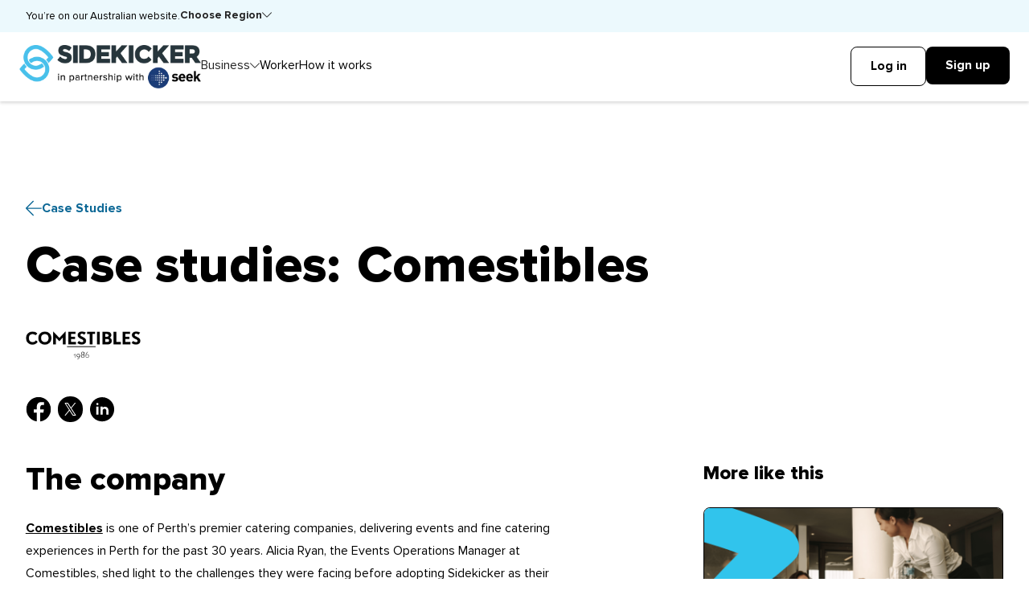

--- FILE ---
content_type: text/html
request_url: https://sidekicker.com/case-studies/comestibles
body_size: 15685
content:
<!DOCTYPE html><!-- Last Published: Tue Jan 20 2026 05:38:47 GMT+0000 (Coordinated Universal Time) --><html data-wf-domain="sidekicker.com" data-wf-page="6562b3f6332c7603e8959ffe" data-wf-site="6561510ac109484e3cebc64c" lang="en-AU" data-wf-collection="6562b3f6332c7603e8959feb" data-wf-item-slug="comestibles"><head><meta charset="utf-8"/><title>Comestibles | Sidekicker</title><link rel="alternate" hrefLang="x-default" href="https://sidekicker.com/case-studies/comestibles"/><link rel="alternate" hrefLang="en-AU" href="https://sidekicker.com/case-studies/comestibles"/><meta content="“Sidekicker is so easy to use–enabling us, at the click of a button, to quickly find high calibre staff that suit our brand for large events”" name="description"/><meta content="Comestibles | Sidekicker" property="og:title"/><meta content="“Sidekicker is so easy to use–enabling us, at the click of a button, to quickly find high calibre staff that suit our brand for large events”" property="og:description"/><meta content="https://cdn.prod.website-files.com/656173c66a2068e01df6585f/65af75197c9055a4e1b8d975_65a34c59c5f42eb050b8267c_Screen-Shot-2018-03-16-at-3.28.53-pm.jpg" property="og:image"/><meta content="Comestibles | Sidekicker" property="twitter:title"/><meta content="“Sidekicker is so easy to use–enabling us, at the click of a button, to quickly find high calibre staff that suit our brand for large events”" property="twitter:description"/><meta content="https://cdn.prod.website-files.com/656173c66a2068e01df6585f/65af75197c9055a4e1b8d975_65a34c59c5f42eb050b8267c_Screen-Shot-2018-03-16-at-3.28.53-pm.jpg" property="twitter:image"/><meta property="og:type" content="website"/><meta content="summary_large_image" name="twitter:card"/><meta content="width=device-width, initial-scale=1" name="viewport"/><link href="https://cdn.prod.website-files.com/6561510ac109484e3cebc64c/css/sidekicker.webflow.shared.e151968da.min.css" rel="stylesheet" type="text/css" integrity="sha384-4VGWjaweEjzCsprBF4P4jop7ZqU5rn+AR6AQ1SZyWcpeNE7ccHNrCjQtwmU5dQgV" crossorigin="anonymous"/><script type="text/javascript">!function(o,c){var n=c.documentElement,t=" w-mod-";n.className+=t+"js",("ontouchstart"in o||o.DocumentTouch&&c instanceof DocumentTouch)&&(n.className+=t+"touch")}(window,document);</script><link href="https://cdn.prod.website-files.com/6561510ac109484e3cebc64c/66a9d335bd2da9b5f19c08c8_656151eeb0669b030c9fae1a_Side%20Kicker_Favicon.png" rel="shortcut icon" type="image/x-icon"/><link href="https://cdn.prod.website-files.com/6561510ac109484e3cebc64c/66b068643c5b3e8420578deb_Sidekicker%201.png" rel="apple-touch-icon"/><link href="https://sidekicker.com/case-studies/comestibles" rel="canonical"/><meta name="google-site-verification" content="DWMGxmGZtjouc3qkut6WxGFpnQOsjVHnoEvj6EhGS9s" />

<script>
(function(g,e,o,t,a,r,ge,tl,y,s){
g.getElementsByTagName(o)[0].insertAdjacentHTML('afterbegin','<style id="georedirect1706154865946style">body{opacity:0.0 !important;}</style>');
s=function(){g.getElementById('georedirect1706154865946style').innerHTML='body{opacity:1.0 !important;}';};
t=g.getElementsByTagName(o)[0];y=g.createElement(e);y.async=true;
y.src='https://g10498469755.co/gr?id=-NoykIFuc_EpCiCcZtaZ&refurl='+g.referrer+'&winurl='+encodeURIComponent(window.location);
t.parentNode.insertBefore(y,t);y.onerror=function(){s()};
georedirect1706154865946loaded=function(redirect){var to=0;if(redirect){to=5000};
setTimeout(function(){s();},to)};
})(document,'script','head');
</script>

<!-- Google Tag Manager -->
<script>(function(w,d,s,l,i){w[l]=w[l]||[];w[l].push({'gtm.start':
new Date().getTime(),event:'gtm.js'});var f=d.getElementsByTagName(s)[0],
j=d.createElement(s),dl=l!='dataLayer'?'&l='+l:'';j.async=true;j.src=
'https://www.googletagmanager.com/gtm.js?id='+i+dl;f.parentNode.insertBefore(j,f);
})(window,document,'script','dataLayer','GTM-TGNTNV5N');</script>
<!-- End Google Tag Manager -->

<!-- [Attributes by Finsweet] Disable scrolling -->
<script defer src="https://cdn.jsdelivr.net/npm/@finsweet/attributes-scrolldisable@1/scrolldisable.js"></script>

<!-- Colour Highlight -->
<style>
::selection {background: #41C6F1; color: #FFFFFF; text-shadow: none;}
</style>

<!--Removes iOS Input Field styling--> 
<style>
input, textarea {
  -webkit-appearance: none;
  -moz-appearance: none;
  appearance: none;
  border-radius: 0;  
}
</style>

<!-- Removes iOS Select Field Styling -->
<style> select { 
	-webkit-appearance: none; 
  	border-radius: 0;
	} 
</style>

<script>
    /**
     * We need to ensure last touch UTM details are appended to links to signup forms.
     */
    var queryString = window.location.search;

    if (queryString) {
        // Set in session storage to ensure it only works as last touch.
        sessionStorage.setItem('query_string', encodeURIComponent(queryString));
    } else {
        queryString = decodeURIComponent(sessionStorage.getItem('query_string'));
        if (queryString === 'null' && document.referrer !== '') {
        // Get organic referrers (that don't use UTM tags).
        queryString = getReferrer();
        sessionStorage.setItem('query_string', encodeURIComponent(queryString));
        }
    }

    // Only set the query string when it has a value.
    if (queryString && queryString !== 'null') {

        var platformLinks = [
        'http://go.sidekicker.com.au/get-started',
        'https://www.getsidekicker.com/account/user-type',
        'https://www.getsidekicker.com/account/user-type/',
        'https://www.getsidekicker.com/create-business-account',
        'https://www.getsidekicker.com/create-sidekick-account',
        'https://www.getsidekicker.com/account/create-sidekick/',
        'https://www.getsidekicker.com/account/create-sidekick/?_ga=1.259949194.1282018341.1476147712',
	'https://app.sidekicker.com/worker/register/',
	'https://app.sidekicker.com/worker/register/sidekicker/',
        'https://app.sidekicker.com/account/user-type',
        'https://app.sidekicker.com/account/user-type/',
        'https://app.sidekicker.com/create-business-account',
        'https://app.sidekicker.com/create-sidekick-account',
        'https://app.sidekicker.com/account/create-sidekick/',
        'https://app.sidekicker.com/account/create-sidekick/?_ga=1.259949194.1282018341.1476147712',
        ];

        var leadpagesLinks = [
        'https://www.sidekicker.com.au/form/contact',
        'https://www.sidekicker.com.au/form/contact/',
        'https://www.sidekicker.com.au/ebook/guide-to-on-demand-staffing/',
        'https://www.sidekicker.com.au/hire/sidekicker-plus/',
        'https://www.sidekicker.com.au/hire/lightning',
        'https://www.sidekicker.com.au/hire/smart-hire',
        'https://www.sidekicker.com.au/hire/book-a-demo',
        'https://www.sidekicker.com.au/hire/recruitment-cost-calculator/',
        'https://www.sidekicker.com.au/hire/contact-us',
        'https://www.sidekicker.com.au/partner-with-sidekicker'
        ];

        var links = platformLinks.concat(leadpagesLinks);

        for (var j=0; j < links.length; j++) {
        var els = document.querySelectorAll("a[href='" + links[j] + "']");
        for (var i=0; i < els.length; i++) {
            // Check if it has a query string already. If so, append to the end of the existing.
            if (els[i].getAttribute('href').indexOf('?') === -1) {
            els[i].setAttribute('href', links[j] + queryString);
            } else {
            els[i].setAttribute('href', links[j] + queryString.replace('?', '&'));
            }
        }
        }

        window.onload = function (e) {
        // Pass query string to leadboxes if screen doesn't have a query string
        var es = document.querySelectorAll("iframe[src*='sidekicker.lpusercontent.com'], iframe[src*='sidekicker.lpages.co']");
        for (var i = 0; i < es.length; i++) {
            var a = es[i].getAttribute('src');
            if (a.indexOf('?') === -1) {
            es[i].setAttribute('src', a + queryString);
            } else {
            es[i].setAttribute('src', a + queryString.replace('?', '&'));
            }
        }
        }

        if (window.location.search === '') {
        // Pass query string to pardot iframes
        var iframeLink = 'https://go.sidekicker.com.au/l/';
        var ef = document.querySelectorAll("iframe[src*='" + iframeLink + "']");
        for (var i = 0; i < ef.length; i++) {
            a = ef[i].getAttribute("src");
            if (a.indexOf('?') === -1) {
            ef[i].setAttribute('src', a + queryString);
            } else {
            ef[i].setAttribute('src', a + queryString.replace('?', '&'));
            }
        }
        }
    }

    function getReferrer() {
        if (document.referrer.search('https?://(.*)google.([^/?]*)') === 0) {
        return '?utm_source=google&utm_medium=organic';
        } else if (document.referrer.search('https?://(.*)bing.([^/?]*)') === 0) {
        return '?utm_source=bing&utm_medium=organic';
        } else if (document.referrer.search('https?://(.*)yahoo.([^/?]*)') === 0) {
        return '?utm_source=yahoo&utm_medium=organic';
        } else if (document.referrer.search('https?://(.*)facebook.([^/?]*)') === 0) {
        return '?utm_source=facebook&utm_medium=social';
        } else if (document.referrer.search('https?://(.*)twitter.([^/?]*)') === 0) {
        return '?utm_source=twitter&utm_medium=social';
        } else {
        return 'null';
        }
    }
    </script>

<script type="application/ld+json">
{
  "@context": "https://www.schema.org/",
  "@type": "Organization",
  "name": "Sidekicker",
  "url": "https://sidekicker.com/",
  "sameAs": [
	"https://www.linkedin.com/company/sidekicker-pty-ltd",
	"https://www.facebook.com/getsidekicker/",
	"https://www.youtube.com/c/SidekickerAu/videos",
	"https://twitter.com/getsidekicker",
	"https://www.instagram.com/getsidekicker/"]
}
</script>


<!-- Start of HubSpot Embed Code -->
<script type="text/javascript" id="hs-script-loader" async defer src="//js.hs-scripts.com/21405105.js"></script>
<!-- End of HubSpot Embed Code -->
<script type="application/ld+json">
{
  "@context": "http://schema.org",
  "@type": "Article",
  "name": "Comestibles",
  "url": "https://sidekicker.com/case-studies/comestibles",
  "mainEntityOfPage": {
	"@type": "WebPage",
	"@id": "https://sidekicker.com/case-studies/comestibles"
  },
  "articleSection": "Sidekicker Case Studies",
  "headline": "Comestibles",
  "image": "https://cdn.prod.website-files.com/656173c66a2068e01df6585f/65af75197c9055a4e1b8d975_65a34c59c5f42eb050b8267c_Screen-Shot-2018-03-16-at-3.28.53-pm.jpg",
  "datePublished": "Mar 05, 2024",
  "dateModified": "Mar 05, 2024",
  "author": {
	"@type": "Person",
	"name": "Sidekicker"
   },
   "publisher": {
	"@type": "Organization",
	"name": "Sidekicker",
	"logo": {
  	"@type": "ImageObject",
  	"url": "https://assets-global.website-files.com/6561510ac109484e3cebc64c/659f93bc0fe7122d96bf1c48_Sidekicker%20logo.webp"
	}
  },
  "description": "“Sidekicker is so easy to use–enabling us, at the click of a button, to quickly find high calibre staff that suit our brand for large events” "
}
</script>

<script type="application/ld+json">
{
 "@context": "https://schema.org",
 "@type": "BreadcrumbList",
 "itemListElement":
 [
  {
   "@type": "ListItem",
   "position": 1,
   "item":
   {
	"@id": "https://sidekicker.com/",
	"name": "Home"
	}
  },
  {
   "@type": "ListItem",
  "position": 2,
  "item":
   {
 	"@id": "https://sidekicker.com/resources/case-studies",
 	"name": "Sidekicker Case Studies"
   }
  },
  {
   "@type": "ListItem",
  "position": 3,
  "item":
   {
 	"@id": "https://sidekicker.com/case-studies/comestibles",
 	"name": "Comestibles"
   }
  }
 ]
}
</script></head><body><div class="page-wrapper"><div class="w-embed"><style>

/* Link Colour*/
A {
Color: inherit;
}

/* Slider Button Disabled State */
.slide-arrow[style*="display: none;"] {
display: block !important;
/* Your custom styling for the disabled arrow  */
 	border-color: #cbd0d7;
	color: #cbd0d7;
  pointer-events: none;
}

/* prevent horizontal scroll */
.page-wrapper { overflow: clip; }

/* Font Smoothing*/
body { -webkit-font-smoothing: antialiased; }

/* remove scroll bounce */
body { overscroll-behavior: none; }

/* Wizardry Method*/
body {
 font-size: 1.2422360248447204vw;
}
/* Max Font Size */
@media screen and (min-width:1288px) {
 body {font-size: 16px;}
}
/* Container Max Width */
.container {
  max-width: 1288px;
}
/* Min Font Size */
@media screen and (max-width:991px) {
 body {font-size: 14px;}
}

/* Snippet gets rid of top margin on first element in any rich text*/
.w-richtext>:first-child {
	margin-top: 0;
}

/* Snippet gets rid of bottom margin on last element in any rich text*/
.w-richtext>:last-child, .w-richtext ol li:last-child, .w-richtext ul li:last-child {
    margin-bottom: 0;
}

/*Apply "..." after 3 lines of text */
.truncate {
    display: -webkit-box;
    overflow: hidden;
    -webkit-line-clamp: 3;
    -webkit-box-orient: vertical;
}

/*Apply "..." after 2 lines of text */
.truncate2 {
    display: -webkit-box;
    overflow: hidden;
    -webkit-line-clamp: 2;
    -webkit-box-orient: vertical;
}

/* Slider Dots*/
.w-slider-dot {background: #535659;}
.w-slider-dot.w-active {background: #D2B78D;}

/* Focus areas*/
*:focus { outline: none; }
a.test{
background:red;
min-width:200px;
min-height:100px;
color:blue;
}
</style></div><div class="locale-wrapper"><div class="container"><div class="locale"><p class="small-paragraph">You’re on our Australian website.</p><div data-hover="false" data-delay="0" class="dropdown locale-dropdown w-dropdown"><div class="nav-link-wrapper locale-nav-link-wrapper w-dropdown-toggle"><p class="small-paragraph bold-text">Choose Region</p><div class="dropdown-icon w-embed"><svg width="100%" height="100%" viewBox="0 0 12 12" fill="none" xmlns="http://www.w3.org/2000/svg">
<path fill-rule="evenodd" clip-rule="evenodd" d="M0.109823 3.39036C0.256262 3.24391 0.493699 3.2439 0.640153 3.39034L6 8.74969L11.3598 3.39034C11.5063 3.2439 11.7437 3.24391 11.8902 3.39036C12.0366 3.53682 12.0366 3.77426 11.8902 3.9207L6.53062 9.27973C6.53056 9.27978 6.53067 9.27968 6.53062 9.27973C6.23813 9.57304 5.7628 9.57315 5.47034 9.28068L0.109847 3.9207C-0.0366061 3.77426 -0.0366172 3.53682 0.109823 3.39036ZM6 8.74969C6.00008 8.74967 6.0002 8.74968 6 8.74969V8.74969ZM6 8.74969C6.00008 8.74967 6.0002 8.74968 6 8.74969V8.74969Z" fill="currentColor"/>
</svg></div></div><nav class="dropdown-list locale-dropdown-list w-dropdown-list"><div class="dropdown-list-wrapper locale-dropdown-list-wrapper"><div class="w-locales-list"><div role="list" class="locales-list w-locales-items"><div role="listitem" class="w-locales-item"><a hreflang="en-AU" href="/case-studies/comestibles" aria-current="page" class="locale-link w--current">Australia</a></div><div role="listitem" class="w-locales-item"><a hreflang="en-NZ" href="/nz" class="locale-link">New Zealand</a></div></div></div></div></nav></div></div></div></div><div class="navbar-wrapper"><nav class="navbar"><div class="navbar-container container"><div class="left-navbar"><a href="/" class="brand-link header-brand w-inline-block"><img src="https://cdn.prod.website-files.com/6561510ac109484e3cebc64c/659f93bc0fe7122d96bf1c48_Sidekicker%20logo.webp" loading="lazy" width="686" height="Auto" alt="A blue and black logo with a white background." class="brand-logo"/></a><link rel="prefetch" href="/"/><div fs-scrolldisable-element="preserve" class="nav-menu"><div class="nav-menu-links"><div data-hover="false" data-delay="0" class="dropdown w-dropdown"><div class="nav-link-wrapper w-dropdown-toggle"><a href="#" class="nav-link">Business</a><div class="dropdown-icon w-embed"><svg width="100%" height="100%" viewBox="0 0 12 12" fill="none" xmlns="http://www.w3.org/2000/svg">
<path fill-rule="evenodd" clip-rule="evenodd" d="M0.109823 3.39036C0.256262 3.24391 0.493699 3.2439 0.640153 3.39034L6 8.74969L11.3598 3.39034C11.5063 3.2439 11.7437 3.24391 11.8902 3.39036C12.0366 3.53682 12.0366 3.77426 11.8902 3.9207L6.53062 9.27973C6.53056 9.27978 6.53067 9.27968 6.53062 9.27973C6.23813 9.57304 5.7628 9.57315 5.47034 9.28068L0.109847 3.9207C-0.0366061 3.77426 -0.0366172 3.53682 0.109823 3.39036ZM6 8.74969C6.00008 8.74967 6.0002 8.74968 6 8.74969V8.74969ZM6 8.74969C6.00008 8.74967 6.0002 8.74968 6 8.74969V8.74969Z" fill="currentColor"/>
</svg></div></div><nav class="dropdown-list w-dropdown-list"><div class="dropdown-list-wrapper business-dropdown-list-wrapper"><div class="w-layout-grid grid _3-col-grid"><div id="w-node-_5d7734b9-d49c-6789-4b1d-9d597b3d2528-7b3d2518" class="col"><div class="bottom-margin-1em"><p class="small-paragraph grey-dark-400-text">Industries</p></div><div class="w-layout-grid grid rows-0em"><div id="w-node-_01ca6932-b504-5d0a-82e8-d70654cb4692-7b3d2518" class="col"><div class="w-dyn-list"><div role="list" class="w-dyn-items"><div id="w-node-f69454ea-e6ae-e65c-c09d-e0161c860096-7b3d2518" role="listitem" class="w-dyn-item"><div class="dropdown-item"><div class="dropdown-link-content"><img loading="lazy" alt="Stadiums, conventions &amp; events" src="https://cdn.prod.website-files.com/656173c66a2068e01df6585f/656273152f3bb75b0b33d1e9_Events%20%26%20Exhibitions.svg" class="industry-icon"/><div class="dropdown-link-text-wrapper"><a href="/industries/stadiums-conventions-events-exhibitions" class="nav-link">Stadiums, conventions &amp; events</a></div></div></div></div><div id="w-node-f69454ea-e6ae-e65c-c09d-e0161c860096-7b3d2518" role="listitem" class="w-dyn-item"><div class="dropdown-item"><div class="dropdown-link-content"><img loading="lazy" alt="Hospitality" src="https://cdn.prod.website-files.com/656173c66a2068e01df6585f/65a1be5755e7eb49e7ff2549_Hospitality%20-%20Back%20of%20house.png" class="industry-icon"/><div class="dropdown-link-text-wrapper"><a href="/industries/hospitality" class="nav-link">Hospitality</a></div></div></div></div><div id="w-node-f69454ea-e6ae-e65c-c09d-e0161c860096-7b3d2518" role="listitem" class="w-dyn-item"><div class="dropdown-item"><div class="dropdown-link-content"><img loading="lazy" alt="Aged care" src="https://cdn.prod.website-files.com/656173c66a2068e01df6585f/656272eb1f695122e0ab6892_Aged%20Care.svg" class="industry-icon"/><div class="dropdown-link-text-wrapper"><a href="/industries/aged-care" class="nav-link">Aged care</a></div></div></div></div><div id="w-node-f69454ea-e6ae-e65c-c09d-e0161c860096-7b3d2518" role="listitem" class="w-dyn-item"><div class="dropdown-item"><div class="dropdown-link-content"><img loading="lazy" alt="Customer Service &amp; Admin" src="https://cdn.prod.website-files.com/656173c66a2068e01df6585f/656273215d352cf1346fe1d8_Business%20Support.svg" class="industry-icon"/><div class="dropdown-link-text-wrapper"><a href="/industries/customer-service-admin" class="nav-link">Customer Service &amp; Admin</a></div></div></div></div><div id="w-node-f69454ea-e6ae-e65c-c09d-e0161c860096-7b3d2518" role="listitem" class="w-dyn-item"><div class="dropdown-item"><div class="dropdown-link-content"><img loading="lazy" alt="Warehousing &amp; logistics" src="https://cdn.prod.website-files.com/656173c66a2068e01df6585f/65627303aff76e6b4c80a725_Warehousing%20%26%20Logistics.svg" class="industry-icon"/><div class="dropdown-link-text-wrapper"><a href="/industries/warehousing-logistics" class="nav-link">Warehousing &amp; logistics</a></div></div></div></div></div></div></div><div id="w-node-eb7f09fa-5be7-57da-a9b4-89cb11e86046-7b3d2518" class="col"><div class="w-dyn-list"><div role="list" class="w-dyn-items"><div id="w-node-eb7f09fa-5be7-57da-a9b4-89cb11e86049-7b3d2518" role="listitem" class="w-dyn-item"><div class="dropdown-item"><div class="dropdown-link-content"><img loading="lazy" alt="Manufacturing &amp; food production" src="https://cdn.prod.website-files.com/656173c66a2068e01df6585f/65a1bdaaaaa0abee4d5835a9_Manufacturing.svg" class="industry-icon"/><div class="dropdown-link-text-wrapper"><a href="/industries/manufacturing-food-production" class="nav-link">Manufacturing &amp; food production</a></div></div></div></div><div id="w-node-eb7f09fa-5be7-57da-a9b4-89cb11e86049-7b3d2518" role="listitem" class="w-dyn-item"><div class="dropdown-item"><div class="dropdown-link-content"><img loading="lazy" alt="Retail" src="https://cdn.prod.website-files.com/656173c66a2068e01df6585f/659f9dfbb0c521af636946a6_manufacturing%20and%20retail%20cat.png" class="industry-icon"/><div class="dropdown-link-text-wrapper"><a href="/industries/retail" class="nav-link">Retail</a></div></div></div></div><div id="w-node-eb7f09fa-5be7-57da-a9b4-89cb11e86049-7b3d2518" role="listitem" class="w-dyn-item"><div class="dropdown-item"><div class="dropdown-link-content"><img loading="lazy" alt="Horticulture" src="https://cdn.prod.website-files.com/656173c66a2068e01df6585f/65a1bc662007e7993bf7de0f_Horticulture.svg" class="industry-icon"/><div class="dropdown-link-text-wrapper"><a href="/industries/horticulture" class="nav-link">Horticulture</a></div></div></div></div><div id="w-node-eb7f09fa-5be7-57da-a9b4-89cb11e86049-7b3d2518" role="listitem" class="w-dyn-item"><div class="dropdown-item"><div class="dropdown-link-content"><img loading="lazy" alt="Promotions &amp; merchandising" src="https://cdn.prod.website-files.com/656173c66a2068e01df6585f/6562732be79197d7d74f9972_Promotions.svg" class="industry-icon"/><div class="dropdown-link-text-wrapper"><a href="/industries/promotions-merchandising" class="nav-link">Promotions &amp; merchandising</a></div></div></div></div></div></div></div></div></div><div id="w-node-_5d7734b9-d49c-6789-4b1d-9d597b3d2537-7b3d2518" class="col"><div class="resources-links"><div class="bottom-margin-1em"><p class="small-paragraph grey-dark-400-text">Resources</p></div><div class="dropdown-item"><a href="/resources/solutions" class="nav-link">Solutions</a><link rel="prefetch" href="/resources/solutions"/></div><div class="dropdown-item"><a href="/resources/case-studies" class="nav-link">Case Studies</a><link rel="prefetch" href="/resources/case-studies"/></div><div class="dropdown-item"><a href="/resources/blog" class="nav-link">Blog</a><link rel="prefetch" href="/resources/blog"/></div></div></div></div></div></nav></div><div class="nav-link-wrapper"><a href="/worker" class="nav-link">Worker</a><link rel="prefetch" href="/worker"/></div><div class="nav-link-wrapper"><a href="/how-it-works" class="nav-link">How it works</a><link rel="prefetch" href="/how-it-works"/></div></div><div class="nav-menu-login-details"><div class="w-layout-grid grid col-1em"><div id="w-node-_5d7734b9-d49c-6789-4b1d-9d597b3d2550-7b3d2518" class="col"><a href="https://app.sidekicker.com/account/login" target="_blank" class="button secondary-button w-inline-block"><div class="button-text">log in</div></a></div><div id="w-node-_5d7734b9-d49c-6789-4b1d-9d597b3d2552-7b3d2518" class="col"><a href="https://app.sidekicker.com/create-business-account" target="_blank" class="button w-inline-block"><div class="button-text">Sign up to hire</div></a></div><div id="w-node-_4fa00699-7756-02bd-7113-ed415d096ca1-7b3d2518" class="col"><a href="https://app.sidekicker.com/worker/register/sidekicker/" target="_blank" class="button secondary-button w-inline-block"><div class="button-text">Sign up to work</div></a></div></div></div></div></div><div class="right-navbar"><div class="navbar-login-desktop"><a href="https://app.sidekicker.com/account/login" target="_blank" class="button secondary-button w-inline-block"><div class="button-text">Log in</div></a><div data-hover="true" data-delay="0" class="dropdown sign-up-dropdown w-dropdown"><div class="sign-up-wrapper w-dropdown-toggle"><a href="#" class="button w-inline-block"><div class="button-text">Sign up</div></a></div><nav class="dropdown-list sign-up-dropdown-list w-dropdown-list"><div class="dropdown-list-wrapper"><div class="w-layout-grid grid rows-1em"><div id="w-node-_5d7734b9-d49c-6789-4b1d-9d597b3d2563-7b3d2518" class="col"><div class="bottom-margin-0-5em hide-mobile"><p class="small-paragraph grey-dark-400-text">I need staff</p></div><a href="https://app.sidekicker.com/create-business-account" target="_blank" class="button w-inline-block"><div class="button-text">Sign up to hire</div></a></div><div id="w-node-_5d7734b9-d49c-6789-4b1d-9d597b3d2568-7b3d2518" class="col"><div class="bottom-margin-0-5em hide-mobile"><p class="small-paragraph grey-dark-400-text hide-mobile">I&#x27;m looking for work</p></div><a href="https://app.sidekicker.com/worker/register/sidekicker/" target="_blank" class="button secondary-button w-inline-block"><div class="button-text">Sign up to work</div></a></div></div></div></nav></div></div><div fs-scrolldisable-element="toggle" class="menu-button"><div class="button log-in"><div class="button-text">Log In</div></div><div class="button sign-up"><div class="button-text">Sign Up</div></div><div class="menu-icon-wrapper"><div data-is-ix2-target="1" class="menu-icon" data-w-id="5d7734b9-d49c-6789-4b1d-9d597b3d2575" data-animation-type="lottie" data-src="https://cdn.prod.website-files.com/6561510ac109484e3cebc64c/65617aaf134c5c08c01afd79_Menu-Black.json" data-loop="0" data-direction="1" data-autoplay="0" data-renderer="svg" data-default-duration="2.5833333333333335" data-duration="0" data-ix2-initial-state="0"></div></div></div></div></div></nav><div class="bg navbar-dropdown-bg"></div></div><main class="main"><section class="section bottom-padding-0em"><div class="container"><div id="w-node-_25415e12-5745-f2e9-9a3b-b54560712841-e8959ffe" class="bottom-margin-1-5em"><div class="max-width-1000"><div class="bottom-margin-1-5em"><div class="button-wrapper"><a href="/resources/case-studies" class="back-button w-inline-block"><div class="small-icon w-embed"><svg width="100%" height="100%" viewBox="0 0 16 16" fill="none" xmlns="http://www.w3.org/2000/svg">
<path fill-rule="evenodd" clip-rule="evenodd" d="M7.14645 0.646447C7.34171 0.451184 7.65829 0.451184 7.85355 0.646447C8.04882 0.841709 8.04882 1.15829 7.85355 1.35355L1.70711 7.5H15.5C15.7761 7.5 16 7.72386 16 8C16 8.27614 15.7761 8.5 15.5 8.5H1.70711L7.85355 14.6464C8.04882 14.8417 8.04882 15.1583 7.85355 15.3536C7.65829 15.5488 7.34171 15.5488 7.14645 15.3536L0.146446 8.35355C0.0985079 8.30561 0.0623388 8.25036 0.0379391 8.19139C0.0134926 8.13244 0 8.06779 0 8C0 7.93221 0.0134926 7.86756 0.0379391 7.80861C0.0619793 7.75051 0.0974436 7.69602 0.144332 7.64857M7.14645 0.646447L0.146695 7.6462L7.14645 0.646447Z" fill="currentColor"/>
</svg></div><p class="bold-text">Case Studies</p></a><link rel="prefetch" href="/resources/case-studies"/></div></div><h1 class="inline">Case studies: </h1><h2 class="inline casestudyheader">Comestibles</h2></div></div><div class="bottom-margin-1-5em"><img loading="lazy" src="https://cdn.prod.website-files.com/656173c66a2068e01df6585f/65a34ca7dc1efbe1906be9ea_comest.png" alt="" class="client-logo"/></div><div class="flex"><div class="social-wrapper gap-5em"><a r-share-facebook="1" href="https://www.facebook.com/getsidekicker" target="_blank" class="social-link w-inline-block"><div class="social-icon small-social-icon w-embed"><svg width="100%" height="100%" viewBox="0 0 40 41" fill="none" xmlns="http://www.w3.org/2000/svg">
<g clip-path="url(#clip0_2390_19726)">
<path d="M19.9999 1.10547C9.19989 1.10547 0.444336 9.86102 0.444336 20.661C0.444336 30.4655 7.66656 38.5606 17.0772 39.9748V25.8441H12.239V20.7037H17.0772V17.2832C17.0772 11.6201 19.8363 9.13391 24.543 9.13391C26.7972 9.13391 27.9892 9.30102 28.5537 9.37747V13.8646H25.343C23.3448 13.8646 22.647 15.7588 22.647 17.8939V20.7037H28.503L27.7083 25.8441H22.647V40.0166C32.1919 38.7215 39.5554 30.5606 39.5554 20.661C39.5554 9.86102 30.7999 1.10547 19.9999 1.10547Z" fill="currentColor"/>
</g>
<defs>
<clipPath id="clip0_2390_19726">
<rect width="40" height="40" fill="white" transform="translate(0 0.669922)"/>
</clipPath>
</defs>
</svg></div></a><a r-share-twitter="1" href="https://www.instagram.com/getsidekicker/" target="_blank" class="social-link w-inline-block"><div class="social-icon-circle"><div class="social-icon twitter-icon w-embed"><svg width="100%" height="100%" viewBox="0 0 1200 1227" fill="none" xmlns="http://www.w3.org/2000/svg">
<g clip-path="url(#clip0_16_2109)">
<path d="M714.163 519.284L1160.89 0H1055.03L667.137 450.887L357.328 0H0L468.492 681.821L0 1226.37H105.866L515.491 750.218L842.672 1226.37H1200L714.137 519.284H714.163ZM569.165 687.828L521.697 619.934L144.011 79.6944H306.615L611.412 515.685L658.88 583.579L1055.08 1150.3H892.476L569.165 687.854V687.828Z" fill="white"/>
</g>
<defs>
<clipPath id="clip0_16_2109">
<rect width="1200" height="1227" fill="white"/>
</clipPath>
</defs>
</svg></div></div></a><a r-share-linkedIn="1" href="https://www.linkedin.com/company/sidekicker-pty-ltd/" target="_blank" class="social-link w-inline-block"><div class="social-icon small-social-icon w-embed"><svg width="100%" height="100%" viewBox="0 0 40 41" fill="none" xmlns="http://www.w3.org/2000/svg">
<path d="M20.0408 1.34937C9.392 1.34937 0.72818 10.0123 0.72818 20.662C0.72818 31.3117 9.392 39.9746 20.0408 39.9746C30.6896 39.9746 39.3535 31.3117 39.3535 20.662C39.3535 10.0123 30.6896 1.34937 20.0408 1.34937ZM14.1631 29.0588H10.8043V16.4636H14.1631V29.0588ZM12.4837 13.9446C11.5559 13.9446 10.8043 13.1931 10.8043 12.2652C10.8043 11.3374 11.5559 10.5858 12.4837 10.5858C13.4115 10.5858 14.1631 11.3374 14.1631 12.2652C14.1631 13.1931 13.4115 13.9446 12.4837 13.9446ZM30.117 29.0588H26.7583V24.8604V22.7612C26.7583 21.1448 25.4358 19.8223 23.8194 19.8223C22.203 19.8223 20.8805 21.1448 20.8805 22.7612V29.0588H17.5218V16.4636H20.8805V17.9885C21.8612 17.0463 23.1913 16.4636 24.6591 16.4636C27.6735 16.4636 30.117 18.9071 30.117 21.9215V29.0588Z" fill="currentColor"/>
</svg></div></a></div></div></div><div></div></section><section fs-cmsload-element="scroll-anchor" class="section top-padding-2-5em"><div class="container"><div class="w-layout-grid grid _3-col-grid rows-7-5em"><div id="w-node-_972fb9ea-cbcd-657b-6c7c-5e8da6a30255-e8959ffe" class="col right-padding-6em"><div class="rich-text w-richtext"><h3><strong>The company</strong></h3><p><a href="http://comestibles.com.au/">Comestibles</a> is one of Perth’s premier catering companies, delivering events and fine catering experiences in Perth for the past 30 years. Alicia Ryan, the Events Operations Manager at Comestibles, shed light to the challenges they were facing before adopting Sidekicker as their temporary labour hire. </p><h3><strong>The challenges</strong></h3><h5>Scaling their workforce</h5><p>Comestibles’ events vary from weddings and corporate occasions, to large scale events such as Polo in the City<a href="http://polointhecity.com/">.</a> Comestibles often requires a workforce of up to 100 staff in various <a href="https://sidekicker.com/industries/hospitality">hospitality and events roles</a> however the fluctuating size of events means maintaining a consistent internal workforce is impossible.</p><h5>Agency staff quality</h5><p>Having used traditional labour hire agencies in the past, Comestibles had suffered from inconsistent staff quality, and being sent workers who did not align with or represent their brand well with guests.</p><h3><strong>The solution</strong></h3><h5>Control over hiring decisions</h5><p>After learning about Sidekicker’s extensive vetting and skills-testing process for Sidekicks and that businesses have the ability to select the staff based on experience, ratings and reviews, Alicia Ryan the Comestibles Event Operations Manager, decided to give Sidekicker a go. She saw major benefits in being able to hand pick the staff that would best represent the Comestibles brand.</p><blockquote><em>“Quality is so incredibly important to our brand and services and the transparent nature of the Sidekicker platform means we have total control and choice over which temporary staff we use. We’re able to view all applicants’ profiles, reviews from previous jobs and experience before hiring”.</em></blockquote><h5>Single platform for all casual hiring needs</h5><p>Comestibles soon rolled out Sidekicker as their one-stop solution for all extra hands required–from wait and bar staff, to chefs and kitchen hands and event check-in staff. This enabled them to have a core team that focused on business strategy and they use Sidekicker when they need to scale up their hospitality and events workforce.</p><h3><strong>The results</strong></h3><h5>Easy labour hire solution</h5><p>Compared to the traditional labour hire providers used before, Comestibles has appreciated Sidekicker&#x27;s easy-to-use platform, which allows them to adjust their hiring needs when needed and request staff on demand whenever needed.</p><blockquote>“Sidekicker is so easy to use – enabling us, at the click of a button, to quickly find staff for large events as well as scale up our workforce in the lead up to and during busy periods.</blockquote></div><div class="author-box top-margin-2-5em top-margin-5em"><div class="w-embed"><div class="footer-author-section">
<div class="testimonial-top">
<img src="https://cdn.prod.website-files.com/6561510ac109484e3cebc64c/67d9f83fab82c1043123e1fe_Tom-Amos.jpeg" alt="Tom Amos, CEO and Co-Founder at Sidekicker" class="testimonia-prfile"/>
<div class="testimonial-name footer-author-profile">
<div class="author-name bold-text bottom-margin-0-5em"><span class="author-small-text">Written by</span> Tom Amos</div>
<div class="author-title bold-text bottom-margin-0-5em">CEO and Co-Founder</div>
<p class="author-description">Tom is a leader in <a href="https://sidekicker.com/industries/hospitality">hospitality recruitment</a>, with over 13 years of experience connecting businesses with top temporary talent across Australia and New Zealand. As the CEO and co-founder of Sidekicker, he has helped hospitality businesses of all sizes better their recruitment processes, tackle staffing challenges, and embrace technology-driven hiring solutions. A TEDx speaker and Smart Company 30 Under 30 honouree, Tom has been featured in The Financial Review and The Australian, where he shares expert insights on the future of work.</p>
</div>
</div>
</div>
<style>
.footer-author-section .testimonial-top {
    align-items: flex-start;
}
.testimonial-top {
    grid-column-gap: 1em;
    grid-row-gap: 1em;
    justify-content: flex-start;
    display: flex;
}
.footer-author-section .testimonia-prfile {
    width: 4.5em;
    height: 4.5em;
    border-radius: 50%;
    flex: none;
}
.footer-author-section img {
		object-fit: cover;
    max-width: 100%;
    display: block;
}
.testimonial-name {
    flex-flow: column;
    display: flex;
}
.author-small-text {
font-weight: 400;
}
</style></div></div></div><div id="w-node-d402de52-9fe1-2c38-cbcf-34e60844d396-e8959ffe" class="col"><div class="bottom-margin-1-5em"><h2 class="h5-size">More like this</h2></div><div class="w-dyn-list"><div role="list" class="grid rows-2-5em w-dyn-items"><div id="w-node-ae7af5ce-06ec-1e93-680a-84d4be2f4e82-e8959ffe" role="listitem" class="w-dyn-item"><a href="/case-studies/trippas-white-group" class="card w-inline-block"><img loading="lazy" alt="Trippas White Group" src="https://cdn.prod.website-files.com/656173c66a2068e01df6585f/692cf02d227901c961a2aa31_Untitled%20design%20(13).png" sizes="100vw" srcset="https://cdn.prod.website-files.com/656173c66a2068e01df6585f/692cf02d227901c961a2aa31_Untitled%20design%20(13)-p-500.png 500w, https://cdn.prod.website-files.com/656173c66a2068e01df6585f/692cf02d227901c961a2aa31_Untitled%20design%20(13)-p-800.png 800w, https://cdn.prod.website-files.com/656173c66a2068e01df6585f/692cf02d227901c961a2aa31_Untitled%20design%20(13)-p-1080.png 1080w, https://cdn.prod.website-files.com/656173c66a2068e01df6585f/692cf02d227901c961a2aa31_Untitled%20design%20(13)-p-1600.png 1600w, https://cdn.prod.website-files.com/656173c66a2068e01df6585f/692cf02d227901c961a2aa31_Untitled%20design%20(13).png 1920w" class="image"/><div class="card-text"><img loading="lazy" alt="Trippas White Group" src="https://cdn.prod.website-files.com/656173c66a2068e01df6585f/6563ecd1aff76e6b4c675e84_6562afa17602aec51aced144_Trippas-White-Group-logo.png" class="client-logo"/><p class="truncate">Trippas White Group, a leading hospitality venue running various Virgin Australia Lounges, relies on a steady pipeline of qualified staff to keep operations running smoothly. Like many hospitality venues, they needed a way to quickly fill shifts without the headache of chasing agencies or dealing with unclear communication.</p><p class="text-link">Read More</p></div></a></div><div id="w-node-ae7af5ce-06ec-1e93-680a-84d4be2f4e82-e8959ffe" role="listitem" class="w-dyn-item"><a href="/case-studies/gabs-craft-beer-festival" class="card w-inline-block"><img loading="lazy" alt="GABS Craft Beer Festival" src="https://cdn.prod.website-files.com/656173c66a2068e01df6585f/668f61c45bfca0015da16622_GABS%20thumbnail.png" sizes="100vw" srcset="https://cdn.prod.website-files.com/656173c66a2068e01df6585f/668f61c45bfca0015da16622_GABS%20thumbnail-p-500.png 500w, https://cdn.prod.website-files.com/656173c66a2068e01df6585f/668f61c45bfca0015da16622_GABS%20thumbnail-p-800.png 800w, https://cdn.prod.website-files.com/656173c66a2068e01df6585f/668f61c45bfca0015da16622_GABS%20thumbnail-p-1080.png 1080w, https://cdn.prod.website-files.com/656173c66a2068e01df6585f/668f61c45bfca0015da16622_GABS%20thumbnail-p-1600.png 1600w, https://cdn.prod.website-files.com/656173c66a2068e01df6585f/668f61c45bfca0015da16622_GABS%20thumbnail-p-2000.png 2000w, https://cdn.prod.website-files.com/656173c66a2068e01df6585f/668f61c45bfca0015da16622_GABS%20thumbnail.png 2232w" class="image"/><div class="card-text"><img loading="lazy" alt="GABS Craft Beer Festival" src="https://cdn.prod.website-files.com/656173c66a2068e01df6585f/668f6454a33dd3f638acf70a_8-GABS-Logo%20copy.png" sizes="100vw" srcset="https://cdn.prod.website-files.com/656173c66a2068e01df6585f/668f6454a33dd3f638acf70a_8-GABS-Logo%20copy-p-500.png 500w, https://cdn.prod.website-files.com/656173c66a2068e01df6585f/668f6454a33dd3f638acf70a_8-GABS-Logo%20copy-p-800.png 800w, https://cdn.prod.website-files.com/656173c66a2068e01df6585f/668f6454a33dd3f638acf70a_8-GABS-Logo%20copy-p-1080.png 1080w, https://cdn.prod.website-files.com/656173c66a2068e01df6585f/668f6454a33dd3f638acf70a_8-GABS-Logo%20copy-p-1600.png 1600w, https://cdn.prod.website-files.com/656173c66a2068e01df6585f/668f6454a33dd3f638acf70a_8-GABS-Logo%20copy.png 1607w" class="client-logo"/><p class="truncate">“My post goes live straight away, there is no request in the middle. And Sidekicks actually respond within seconds so obviously the pool is quite large.”</p><p class="text-link">Read More</p></div></a></div></div></div><div class="bottom-margin-1-5em top-margin-2-5em related-industries"><h2 class="h5-size">Related industries</h2></div><div class="related-industries w-dyn-list"><div role="list" class="grid-6 rows-2-5em related-industries w-dyn-items"><div role="listitem" class="w-dyn-item"><a href="/industries/registered-nurses" class="card-4 w-inline-block"><div class="card-text card-text-new"><img loading="lazy" src="https://cdn.prod.website-files.com/656173c66a2068e01df6585f/67c7a883555db1335d61fc89_Nurse%20Icon%20by%20Fauzi%20Ismail%20from%20Noun%20Project.png" alt="" class="client-logo new-client-logo"/><h3 class="blog-post-heading">Registered Nurses</h3><p class="truncate">Skip the job hunt stress and work when you want, where you want with Sidekicker. We connect registered nurses with ready-to-fill aged care shifts with shifts available now—sign up, create your profile, and start choosing shifts that work for you.</p><p class="text-link">Read More</p></div></a></div><div role="listitem" class="w-dyn-item"><a href="/industries/horticulture" class="card-4 w-inline-block"><div class="card-text card-text-new"><img loading="lazy" src="https://cdn.prod.website-files.com/656173c66a2068e01df6585f/65a1bc662007e7993bf7de0f_Horticulture.svg" alt="" class="client-logo new-client-logo"/><h3 class="blog-post-heading">Horticulture</h3><p class="truncate">Sidekicker instantly matches you to qualified horticulture workers looking for flexible, seasonal and temp to perm roles.</p><p class="text-link">Read More</p></div></a></div><div role="listitem" class="w-dyn-item"><a href="/industries/manufacturing-food-production" class="card-4 w-inline-block"><div class="card-text card-text-new"><img loading="lazy" src="https://cdn.prod.website-files.com/656173c66a2068e01df6585f/65a1bdaaaaa0abee4d5835a9_Manufacturing.svg" alt="" class="client-logo new-client-logo"/><h3 class="blog-post-heading">Manufacturing &amp; food production</h3><p class="truncate">Sidekicker matches you to qualified manufacturing &amp; food production workers looking for flexible, seasonal and temp to perm roles. Save 30% on traditional labour hire fees.</p><p class="text-link">Read More</p></div></a></div><div role="listitem" class="w-dyn-item"><a href="/industries/retail" class="card-4 w-inline-block"><div class="card-text card-text-new"><img loading="lazy" src="https://cdn.prod.website-files.com/656173c66a2068e01df6585f/659f9dfbb0c521af636946a6_manufacturing%20and%20retail%20cat.png" alt="" class="client-logo new-client-logo"/><h3 class="blog-post-heading">Retail</h3><p class="truncate">Sidekicker instantly matches you to qualified retail workers looking for flexible, seasonal and temp to perm roles.</p><p class="text-link">Read More</p></div></a></div><div role="listitem" class="w-dyn-item"><a href="/industries/promotions-merchandising" class="card-4 w-inline-block"><div class="card-text card-text-new"><img loading="lazy" src="https://cdn.prod.website-files.com/656173c66a2068e01df6585f/6562732be79197d7d74f9972_Promotions.svg" alt="" class="client-logo new-client-logo"/><h3 class="blog-post-heading">Promotions &amp; merchandising</h3><p class="truncate">Sidekicker matches you to qualified promotional and merchandising workers looking for flexible, seasonal and temp to perm roles. Save 30% on recruitment agency fees.</p><p class="text-link">Read More</p></div></a></div><div role="listitem" class="w-dyn-item"><a href="/industries/aged-care" class="card-4 w-inline-block"><div class="card-text card-text-new"><img loading="lazy" src="https://cdn.prod.website-files.com/656173c66a2068e01df6585f/656272eb1f695122e0ab6892_Aged%20Care.svg" alt="" class="client-logo new-client-logo"/><h3 class="blog-post-heading">Aged care</h3><p class="truncate">The Sidekicker platform allows Aged Care providers to fills shifts from our qualified pool of nurses, carers and hospitality workers. For Residential and Home Care. Nursing agency alternative. </p><p class="text-link">Read More</p></div></a></div><div role="listitem" class="w-dyn-item"><a href="/industries/customer-service-admin" class="card-4 w-inline-block"><div class="card-text card-text-new"><img loading="lazy" src="https://cdn.prod.website-files.com/656173c66a2068e01df6585f/656273215d352cf1346fe1d8_Business%20Support.svg" alt="" class="client-logo new-client-logo"/><h3 class="blog-post-heading">Customer Service &amp; Admin</h3><p class="truncate">Sidekicker matches you to a pool of thousands of pre-qualified customer service and administration staff looking for flexible and temp to perm roles. </p><p class="text-link">Read More</p></div></a></div><div role="listitem" class="w-dyn-item"><a href="/industries/stadiums-conventions-events-exhibitions" class="card-4 w-inline-block"><div class="card-text card-text-new"><img loading="lazy" src="https://cdn.prod.website-files.com/656173c66a2068e01df6585f/656273152f3bb75b0b33d1e9_Events%20%26%20Exhibitions.svg" alt="" class="client-logo new-client-logo"/><h3 class="blog-post-heading">Stadiums, conventions &amp; events</h3><p class="truncate">From small catering events to stadiums we&#x27;ve got you covered. Over a million shifts have been completed on Sidekicker and counting. </p><p class="text-link">Read More</p></div></a></div><div role="listitem" class="w-dyn-item"><a href="/industries/warehousing-logistics" class="card-4 w-inline-block"><div class="card-text card-text-new"><img loading="lazy" src="https://cdn.prod.website-files.com/656173c66a2068e01df6585f/65627303aff76e6b4c80a725_Warehousing%20%26%20Logistics.svg" alt="" class="client-logo new-client-logo"/><h3 class="blog-post-heading">Warehousing &amp; logistics</h3><p class="truncate">Sidekicker matches you to qualified warehouse &amp; logistics workers looking for flexible, seasonal and temp to perm roles. Save 30% on traditional labour hire fees. </p><p class="text-link">Read More</p></div></a></div><div role="listitem" class="w-dyn-item"><a href="/industries/hospitality" class="card-4 w-inline-block"><div class="card-text card-text-new"><img loading="lazy" src="https://cdn.prod.website-files.com/656173c66a2068e01df6585f/65a1be5755e7eb49e7ff2549_Hospitality%20-%20Back%20of%20house.png" alt="" class="client-logo new-client-logo"/><h3 class="blog-post-heading">Hospitality</h3><p class="truncate">Sidekicker matches thousands of hotels, catering companies, venues, sporting clubs and more to thousands of temporary hospitality staff every year. </p><p class="text-link">Read More</p></div></a></div></div></div></div></div></div></section><footer class="section top-bottom-padding-5em"><div class="container"><div class="bottom-margin-2-5em"><div class="w-layout-grid grid _3-col-grid"><div id="w-node-_5e3fe7fe-5551-aec4-5fd1-009718e5f27a-18e5f276" class="col"><a href="/" class="brand-link header-brand w-inline-block"><img src="https://cdn.prod.website-files.com/6561510ac109484e3cebc64c/659f93bc0fe7122d96bf1c48_Sidekicker%20logo.webp" loading="lazy" width="686" alt="A blue and black logo with a white background." class="brand-logo footer-brand-logo"/></a><link rel="prefetch" href="/"/></div><div id="w-node-_5e3fe7fe-5551-aec4-5fd1-009718e5f27d-18e5f276" class="col"><div class="w-layout-grid grid _4-col-grid rows-2-5em footer"><div id="w-node-_5e3fe7fe-5551-aec4-5fd1-009718e5f27f-18e5f276" class="col"><div class="bottom-margin-2-5em"><div class="bottom-margin-1em"><p class="bold-text">Customers</p></div><a href="/resources/solutions" class="text-link secondary-text-link">Solutions</a><link rel="prefetch" href="/resources/solutions"/></div><div class="bottom-margin-0em"><div class="bottom-margin-1em"><p class="bold-text">Workers</p></div><a href="/worker" class="text-link secondary-text-link">Find work</a><link rel="prefetch" href="/worker"/></div></div><div id="w-node-_5e3fe7fe-5551-aec4-5fd1-009718e5f28c-18e5f276" class="col"><div class="bottom-margin-1em"><p class="bold-text">Industries</p></div><div class="w-dyn-list"><div role="list" class="footer-links w-dyn-items"><div role="listitem" class="w-dyn-item"><a href="/industries/stadiums-conventions-events-exhibitions" class="text-link secondary-text-link">Stadiums, conventions &amp; events</a><link rel="prefetch" href="/industries/stadiums-conventions-events-exhibitions"/></div><div role="listitem" class="w-dyn-item"><a href="/industries/hospitality" class="text-link secondary-text-link">Hospitality</a><link rel="prefetch" href="/industries/hospitality"/></div><div role="listitem" class="w-dyn-item"><a href="/industries/aged-care" class="text-link secondary-text-link">Aged care</a><link rel="prefetch" href="/industries/aged-care"/></div><div role="listitem" class="w-dyn-item"><a href="/industries/customer-service-admin" class="text-link secondary-text-link">Customer Service &amp; Admin</a><link rel="prefetch" href="/industries/customer-service-admin"/></div><div role="listitem" class="w-dyn-item"><a href="/industries/warehousing-logistics" class="text-link secondary-text-link">Warehousing &amp; logistics</a><link rel="prefetch" href="/industries/warehousing-logistics"/></div><div role="listitem" class="w-dyn-item"><a href="/industries/manufacturing-food-production" class="text-link secondary-text-link">Manufacturing &amp; food production</a><link rel="prefetch" href="/industries/manufacturing-food-production"/></div><div role="listitem" class="w-dyn-item"><a href="/industries/retail" class="text-link secondary-text-link">Retail</a><link rel="prefetch" href="/industries/retail"/></div><div role="listitem" class="w-dyn-item"><a href="/industries/horticulture" class="text-link secondary-text-link">Horticulture</a><link rel="prefetch" href="/industries/horticulture"/></div><div role="listitem" class="w-dyn-item"><a href="/industries/promotions-merchandising" class="text-link secondary-text-link">Promotions &amp; merchandising</a><link rel="prefetch" href="/industries/promotions-merchandising"/></div></div></div></div><div id="w-node-_5e3fe7fe-5551-aec4-5fd1-009718e5f297-18e5f276" class="col"><div class="bottom-margin-1em"><p class="bold-text">Company</p></div><div class="footer-links"><a href="/company/about-us" class="text-link secondary-text-link">About us</a><link rel="prefetch" href="/company/about-us"/><a href="/company/contact-us" class="text-link secondary-text-link">Contact us</a><link rel="prefetch" href="/company/contact-us"/><a href="/company/careers" class="text-link secondary-text-link">Careers</a><link rel="prefetch" href="/company/careers"/></div></div><div id="w-node-_5e3fe7fe-5551-aec4-5fd1-009718e5f2a2-18e5f276" class="col"><div class="bottom-margin-1em"><p class="bold-text">Resources</p></div><div class="footer-links"><a href="https://intercom.help/sidekicker/en/" target="_blank" class="text-link secondary-text-link">Help Centre</a><a href="/resources/blog" class="text-link secondary-text-link">Blog</a><link rel="prefetch" href="/resources/blog"/><a href="/resources/case-studies" class="text-link secondary-text-link">Case studies</a><link rel="prefetch" href="/resources/case-studies"/><a href="/resources/newsroom" class="text-link secondary-text-link">Newsroom</a><link rel="prefetch" href="/resources/newsroom"/></div></div></div></div></div></div><div class="disclaimer"><div class="social-wrapper"><a href="https://www.facebook.com/getsidekicker" target="_blank" class="social-link w-inline-block"><div class="social-icon w-embed"><svg width="100%" height="100%" viewBox="0 0 40 41" fill="none" xmlns="http://www.w3.org/2000/svg">
<g clip-path="url(#clip0_2390_19726)">
<path d="M19.9999 1.10547C9.19989 1.10547 0.444336 9.86102 0.444336 20.661C0.444336 30.4655 7.66656 38.5606 17.0772 39.9748V25.8441H12.239V20.7037H17.0772V17.2832C17.0772 11.6201 19.8363 9.13391 24.543 9.13391C26.7972 9.13391 27.9892 9.30102 28.5537 9.37747V13.8646H25.343C23.3448 13.8646 22.647 15.7588 22.647 17.8939V20.7037H28.503L27.7083 25.8441H22.647V40.0166C32.1919 38.7215 39.5554 30.5606 39.5554 20.661C39.5554 9.86102 30.7999 1.10547 19.9999 1.10547Z" fill="currentColor"/>
</g>
<defs>
<clipPath id="clip0_2390_19726">
<rect width="100%" height="100%" fill="white" transform="translate(0 0.669922)"/>
</clipPath>
</defs>
</svg></div><p class="alt-text">Visit Sidekicker Facebook Page</p></a><a href="https://www.instagram.com/getsidekicker/" target="_blank" class="social-link w-inline-block"><div class="social-icon w-embed"><svg width="100%" height="100%" viewBox="0 0 40 41" fill="none" xmlns="http://www.w3.org/2000/svg">
<g clip-path="url(#clip0_2390_19728)">
<path fill-rule="evenodd" clip-rule="evenodd" d="M39.9999 20.6696C39.9999 31.7151 31.0457 40.6693 20.0002 40.6693C8.95466 40.6693 0.000488281 31.7151 0.000488281 20.6696C0.000488281 9.62409 8.95466 0.669922 20.0002 0.669922C31.0457 0.669922 39.9999 9.62409 39.9999 20.6696ZM6.77663 15.8804V21.3449V21.3462C6.77663 21.8028 6.77645 22.2595 6.77626 22.7162L6.77626 22.7197C6.77569 24.0934 6.77512 25.4673 6.77965 26.8409C6.78026 27.1828 6.79717 27.5265 6.84126 27.8647C7.33354 31.6646 10.553 34.5325 14.3903 34.5543C18.134 34.5754 21.8783 34.5857 25.622 34.5494C28.0575 34.5259 30.0592 33.522 31.5825 31.6151C32.6885 30.2301 33.2194 28.6288 33.2236 26.8609C33.2311 23.3628 33.2276 19.8652 33.2242 16.3672V16.3667V16.3663L33.2236 15.8405C33.2236 15.5089 33.2085 15.1749 33.1687 14.8463C32.7078 11.0349 29.4382 8.12054 25.5967 8.11027C21.8729 8.1 18.1491 8.10302 14.4253 8.1145C13.9457 8.1157 13.4577 8.16342 12.9878 8.25946C9.29721 9.01147 6.77784 12.1119 6.77663 15.8804ZM21.6882 32.1853C21.1252 32.1847 20.5622 32.1841 19.9992 32.1841V32.1835C19.4523 32.1837 18.9054 32.1848 18.3585 32.186C17.0631 32.1889 15.7678 32.1917 14.4724 32.1811C11.9621 32.1611 9.87465 30.494 9.2966 28.0526C9.20721 27.6739 9.15647 27.2764 9.15526 26.8874C9.14499 23.2035 9.14198 19.519 9.15285 15.8345C9.1601 13.4093 10.7124 11.3442 13.0204 10.7003C13.5084 10.5644 14.0303 10.4913 14.5371 10.4889C18.1811 10.472 21.8252 10.4708 25.4692 10.4841C28.1668 10.4943 30.3038 12.3064 30.7798 14.9671C30.8378 15.2915 30.8504 15.6279 30.8504 15.9589L30.851 16.3935C30.8557 19.8825 30.8603 23.372 30.8517 26.8609C30.8438 29.8067 28.4754 32.169 25.526 32.1823C24.2467 32.1881 22.9675 32.1867 21.6882 32.1853ZM20.0017 14.5522C16.2314 14.5486 13.2252 17.5585 13.2197 21.3408V21.3414C13.2143 25.0912 16.2253 28.1058 19.986 28.1167C23.7405 28.1276 26.7739 25.1172 26.7842 21.371C26.7951 17.5766 23.7901 14.5559 20.0017 14.5522ZM15.5972 21.3281C15.6014 18.8825 17.5638 16.9285 20.0144 16.9291C22.451 16.9303 24.4074 18.9012 24.4074 21.3541C24.4074 23.7587 22.431 25.7399 20.0337 25.7393C17.559 25.7387 15.5929 23.7835 15.5972 21.3281ZM27.0578 15.8482C26.1451 15.8355 25.4759 15.1234 25.491 14.1823C25.5037 13.3735 26.2406 12.6819 27.0795 12.691C27.9795 12.7007 28.6615 13.4261 28.6464 14.3593C28.6337 15.1675 27.895 15.8603 27.0578 15.8482Z" fill="currentColor"/>
</g>
<defs>
<clipPath id="clip0_2390_19728">
<rect width="100%" height="100%" fill="white" transform="translate(0 0.669922)"/>
</clipPath>
</defs>
</svg></div><p class="alt-text">Visit Sidekicker Instagram Page</p></a><a href="https://www.linkedin.com/company/sidekicker-pty-ltd/" target="_blank" class="social-link w-inline-block"><div class="social-icon w-embed"><svg width="100%" height="100%" viewBox="0 0 40 41" fill="none" xmlns="http://www.w3.org/2000/svg">
<path d="M20.0408 1.34937C9.392 1.34937 0.72818 10.0123 0.72818 20.662C0.72818 31.3117 9.392 39.9746 20.0408 39.9746C30.6896 39.9746 39.3535 31.3117 39.3535 20.662C39.3535 10.0123 30.6896 1.34937 20.0408 1.34937ZM14.1631 29.0588H10.8043V16.4636H14.1631V29.0588ZM12.4837 13.9446C11.5559 13.9446 10.8043 13.1931 10.8043 12.2652C10.8043 11.3374 11.5559 10.5858 12.4837 10.5858C13.4115 10.5858 14.1631 11.3374 14.1631 12.2652C14.1631 13.1931 13.4115 13.9446 12.4837 13.9446ZM30.117 29.0588H26.7583V24.8604V22.7612C26.7583 21.1448 25.4358 19.8223 23.8194 19.8223C22.203 19.8223 20.8805 21.1448 20.8805 22.7612V29.0588H17.5218V16.4636H20.8805V17.9885C21.8612 17.0463 23.1913 16.4636 24.6591 16.4636C27.6735 16.4636 30.117 18.9071 30.117 21.9215V29.0588Z" fill="currentColor"/>
</svg></div><p class="alt-text">Visit Sidekicker Linkedin Page</p></a></div><div class="disclaimer-links"><p>© <span id="year">2023</span> Sidekicker</p><div class="w-dyn-list"><div role="list" class="disclaimer-links w-dyn-items"><div role="listitem" class="w-dyn-item"><a href="/policy-pages/terms-of-use" class="text-link secondary-text-link">Terms of use</a><link rel="prefetch" href="/policy-pages/terms-of-use"/></div><div role="listitem" class="w-dyn-item"><a href="/policy-pages/privacy-policy" class="text-link secondary-text-link">Privacy policy</a><link rel="prefetch" href="/policy-pages/privacy-policy"/></div><div role="listitem" class="w-dyn-item"><a href="/policy-pages/corporate-governance" class="text-link secondary-text-link">Corporate governance</a><link rel="prefetch" href="/policy-pages/corporate-governance"/></div></div></div><a href="/sitemap" class="text-link secondary-text-link hide visually-hidden">Sitemap</a></div></div></div><div class="bg grey-light-200-bg"></div></footer></main></div><script src="https://d3e54v103j8qbb.cloudfront.net/js/jquery-3.5.1.min.dc5e7f18c8.js?site=6561510ac109484e3cebc64c" type="text/javascript" integrity="sha256-9/aliU8dGd2tb6OSsuzixeV4y/faTqgFtohetphbbj0=" crossorigin="anonymous"></script><script src="https://cdn.prod.website-files.com/6561510ac109484e3cebc64c/js/webflow.schunk.e0c428ff9737f919.js" type="text/javascript" integrity="sha384-ar82P9eriV3WGOD8Lkag3kPxxkFE9GSaSPalaC0MRlR/5aACGoFQNfyqt0dNuYvt" crossorigin="anonymous"></script><script src="https://cdn.prod.website-files.com/6561510ac109484e3cebc64c/js/webflow.schunk.219427c328f2784f.js" type="text/javascript" integrity="sha384-oxcdGZGBYpzW3NCHsn6qKjuUUCs8Eg+YJPXN/xGzcUI11U7tJGRPnSL1BXxW1Y7f" crossorigin="anonymous"></script><script src="https://cdn.prod.website-files.com/6561510ac109484e3cebc64c/js/webflow.8ff7d9d2.6d8fbbe75491ee21.js" type="text/javascript" integrity="sha384-m9Yoo1SjsNUTBaLjFN8ohrRISC7CyfTHPtYUJYjN2hK9a7Jow/XO2jR7a4US6pbh" crossorigin="anonymous"></script><!-- Google Tag Manager (noscript) -->
<noscript><iframe src="https://www.googletagmanager.com/ns.html?id=GTM-TGNTNV5N"
height="0" width="0" style="display:none;visibility:hidden"></iframe></noscript>
<!-- End Google Tag Manager (noscript) -->

<!-- Dynamic Copyright Year -->
<script>
	var date = new Date().getFullYear();
	document.getElementById("year").innerHTML = date;
</script>

<script src="https://tools.refokus.com/social-share/bundle.v1.0.0.js"></script><script src="https://cdn.prod.website-files.com/6561510ac109484e3cebc64c%2F6470f5217e03b0faa8a404de%2F65b1c3174bc8594033b01d93%2Fhs_trackcode_21405105-1.0.6.js" type="text/javascript"></script><script src="https://hubspotonwebflow.com/assets/js/form-124.js" type="text/javascript" integrity="sha384-bjyNIOqAKScdeQ3THsDZLGagNN56B4X2Auu9YZIGu+tA/PlggMk4jbWruG/P6zYj" crossorigin="anonymous"></script></body></html>

--- FILE ---
content_type: text/css
request_url: https://cdn.prod.website-files.com/6561510ac109484e3cebc64c/css/sidekicker.webflow.shared.e151968da.min.css
body_size: 19496
content:
html{-webkit-text-size-adjust:100%;-ms-text-size-adjust:100%;font-family:sans-serif}body{margin:0}article,aside,details,figcaption,figure,footer,header,hgroup,main,menu,nav,section,summary{display:block}audio,canvas,progress,video{vertical-align:baseline;display:inline-block}audio:not([controls]){height:0;display:none}[hidden],template{display:none}a{background-color:#0000}a:active,a:hover{outline:0}abbr[title]{border-bottom:1px dotted}b,strong{font-weight:700}dfn{font-style:italic}h1{margin:.67em 0;font-size:2em}mark{color:#000;background:#ff0}small{font-size:80%}sub,sup{vertical-align:baseline;font-size:75%;line-height:0;position:relative}sup{top:-.5em}sub{bottom:-.25em}img{border:0}svg:not(:root){overflow:hidden}hr{box-sizing:content-box;height:0}pre{overflow:auto}code,kbd,pre,samp{font-family:monospace;font-size:1em}button,input,optgroup,select,textarea{color:inherit;font:inherit;margin:0}button{overflow:visible}button,select{text-transform:none}button,html input[type=button],input[type=reset]{-webkit-appearance:button;cursor:pointer}button[disabled],html input[disabled]{cursor:default}button::-moz-focus-inner,input::-moz-focus-inner{border:0;padding:0}input{line-height:normal}input[type=checkbox],input[type=radio]{box-sizing:border-box;padding:0}input[type=number]::-webkit-inner-spin-button,input[type=number]::-webkit-outer-spin-button{height:auto}input[type=search]{-webkit-appearance:none}input[type=search]::-webkit-search-cancel-button,input[type=search]::-webkit-search-decoration{-webkit-appearance:none}legend{border:0;padding:0}textarea{overflow:auto}optgroup{font-weight:700}table{border-collapse:collapse;border-spacing:0}td,th{padding:0}@font-face{font-family:webflow-icons;src:url([data-uri])format("truetype");font-weight:400;font-style:normal}[class^=w-icon-],[class*=\ w-icon-]{speak:none;font-variant:normal;text-transform:none;-webkit-font-smoothing:antialiased;-moz-osx-font-smoothing:grayscale;font-style:normal;font-weight:400;line-height:1;font-family:webflow-icons!important}.w-icon-slider-right:before{content:""}.w-icon-slider-left:before{content:""}.w-icon-nav-menu:before{content:""}.w-icon-arrow-down:before,.w-icon-dropdown-toggle:before{content:""}.w-icon-file-upload-remove:before{content:""}.w-icon-file-upload-icon:before{content:""}*{box-sizing:border-box}html{height:100%}body{color:#333;background-color:#fff;min-height:100%;margin:0;font-family:Arial,sans-serif;font-size:14px;line-height:20px}img{vertical-align:middle;max-width:100%;display:inline-block}html.w-mod-touch *{background-attachment:scroll!important}.w-block{display:block}.w-inline-block{max-width:100%;display:inline-block}.w-clearfix:before,.w-clearfix:after{content:" ";grid-area:1/1/2/2;display:table}.w-clearfix:after{clear:both}.w-hidden{display:none}.w-button{color:#fff;line-height:inherit;cursor:pointer;background-color:#3898ec;border:0;border-radius:0;padding:9px 15px;text-decoration:none;display:inline-block}input.w-button{-webkit-appearance:button}html[data-w-dynpage] [data-w-cloak]{color:#0000!important}.w-code-block{margin:unset}pre.w-code-block code{all:inherit}.w-optimization{display:contents}.w-webflow-badge,.w-webflow-badge>img{box-sizing:unset;width:unset;height:unset;max-height:unset;max-width:unset;min-height:unset;min-width:unset;margin:unset;padding:unset;float:unset;clear:unset;border:unset;border-radius:unset;background:unset;background-image:unset;background-position:unset;background-size:unset;background-repeat:unset;background-origin:unset;background-clip:unset;background-attachment:unset;background-color:unset;box-shadow:unset;transform:unset;direction:unset;font-family:unset;font-weight:unset;color:unset;font-size:unset;line-height:unset;font-style:unset;font-variant:unset;text-align:unset;letter-spacing:unset;-webkit-text-decoration:unset;text-decoration:unset;text-indent:unset;text-transform:unset;list-style-type:unset;text-shadow:unset;vertical-align:unset;cursor:unset;white-space:unset;word-break:unset;word-spacing:unset;word-wrap:unset;transition:unset}.w-webflow-badge{white-space:nowrap;cursor:pointer;box-shadow:0 0 0 1px #0000001a,0 1px 3px #0000001a;visibility:visible!important;opacity:1!important;z-index:2147483647!important;color:#aaadb0!important;overflow:unset!important;background-color:#fff!important;border-radius:3px!important;width:auto!important;height:auto!important;margin:0!important;padding:6px!important;font-size:12px!important;line-height:14px!important;text-decoration:none!important;display:inline-block!important;position:fixed!important;inset:auto 12px 12px auto!important;transform:none!important}.w-webflow-badge>img{position:unset;visibility:unset!important;opacity:1!important;vertical-align:middle!important;display:inline-block!important}h1,h2,h3,h4,h5,h6{margin-bottom:10px;font-weight:700}h1{margin-top:20px;font-size:38px;line-height:44px}h2{margin-top:20px;font-size:32px;line-height:36px}h3{margin-top:20px;font-size:24px;line-height:30px}h4{margin-top:10px;font-size:18px;line-height:24px}h5{margin-top:10px;font-size:14px;line-height:20px}h6{margin-top:10px;font-size:12px;line-height:18px}p{margin-top:0;margin-bottom:10px}blockquote{border-left:5px solid #e2e2e2;margin:0 0 10px;padding:10px 20px;font-size:18px;line-height:22px}figure{margin:0 0 10px}figcaption{text-align:center;margin-top:5px}ul,ol{margin-top:0;margin-bottom:10px;padding-left:40px}.w-list-unstyled{padding-left:0;list-style:none}.w-embed:before,.w-embed:after{content:" ";grid-area:1/1/2/2;display:table}.w-embed:after{clear:both}.w-video{width:100%;padding:0;position:relative}.w-video iframe,.w-video object,.w-video embed{border:none;width:100%;height:100%;position:absolute;top:0;left:0}fieldset{border:0;margin:0;padding:0}button,[type=button],[type=reset]{cursor:pointer;-webkit-appearance:button;border:0}.w-form{margin:0 0 15px}.w-form-done{text-align:center;background-color:#ddd;padding:20px;display:none}.w-form-fail{background-color:#ffdede;margin-top:10px;padding:10px;display:none}label{margin-bottom:5px;font-weight:700;display:block}.w-input,.w-select{color:#333;vertical-align:middle;background-color:#fff;border:1px solid #ccc;width:100%;height:38px;margin-bottom:10px;padding:8px 12px;font-size:14px;line-height:1.42857;display:block}.w-input::placeholder,.w-select::placeholder{color:#999}.w-input:focus,.w-select:focus{border-color:#3898ec;outline:0}.w-input[disabled],.w-select[disabled],.w-input[readonly],.w-select[readonly],fieldset[disabled] .w-input,fieldset[disabled] .w-select{cursor:not-allowed}.w-input[disabled]:not(.w-input-disabled),.w-select[disabled]:not(.w-input-disabled),.w-input[readonly],.w-select[readonly],fieldset[disabled]:not(.w-input-disabled) .w-input,fieldset[disabled]:not(.w-input-disabled) .w-select{background-color:#eee}textarea.w-input,textarea.w-select{height:auto}.w-select{background-color:#f3f3f3}.w-select[multiple]{height:auto}.w-form-label{cursor:pointer;margin-bottom:0;font-weight:400;display:inline-block}.w-radio{margin-bottom:5px;padding-left:20px;display:block}.w-radio:before,.w-radio:after{content:" ";grid-area:1/1/2/2;display:table}.w-radio:after{clear:both}.w-radio-input{float:left;margin:3px 0 0 -20px;line-height:normal}.w-file-upload{margin-bottom:10px;display:block}.w-file-upload-input{opacity:0;z-index:-100;width:.1px;height:.1px;position:absolute;overflow:hidden}.w-file-upload-default,.w-file-upload-uploading,.w-file-upload-success{color:#333;display:inline-block}.w-file-upload-error{margin-top:10px;display:block}.w-file-upload-default.w-hidden,.w-file-upload-uploading.w-hidden,.w-file-upload-error.w-hidden,.w-file-upload-success.w-hidden{display:none}.w-file-upload-uploading-btn{cursor:pointer;background-color:#fafafa;border:1px solid #ccc;margin:0;padding:8px 12px;font-size:14px;font-weight:400;display:flex}.w-file-upload-file{background-color:#fafafa;border:1px solid #ccc;flex-grow:1;justify-content:space-between;margin:0;padding:8px 9px 8px 11px;display:flex}.w-file-upload-file-name{font-size:14px;font-weight:400;display:block}.w-file-remove-link{cursor:pointer;width:auto;height:auto;margin-top:3px;margin-left:10px;padding:3px;display:block}.w-icon-file-upload-remove{margin:auto;font-size:10px}.w-file-upload-error-msg{color:#ea384c;padding:2px 0;display:inline-block}.w-file-upload-info{padding:0 12px;line-height:38px;display:inline-block}.w-file-upload-label{cursor:pointer;background-color:#fafafa;border:1px solid #ccc;margin:0;padding:8px 12px;font-size:14px;font-weight:400;display:inline-block}.w-icon-file-upload-icon,.w-icon-file-upload-uploading{width:20px;margin-right:8px;display:inline-block}.w-icon-file-upload-uploading{height:20px}.w-container{max-width:940px;margin-left:auto;margin-right:auto}.w-container:before,.w-container:after{content:" ";grid-area:1/1/2/2;display:table}.w-container:after{clear:both}.w-container .w-row{margin-left:-10px;margin-right:-10px}.w-row:before,.w-row:after{content:" ";grid-area:1/1/2/2;display:table}.w-row:after{clear:both}.w-row .w-row{margin-left:0;margin-right:0}.w-col{float:left;width:100%;min-height:1px;padding-left:10px;padding-right:10px;position:relative}.w-col .w-col{padding-left:0;padding-right:0}.w-col-1{width:8.33333%}.w-col-2{width:16.6667%}.w-col-3{width:25%}.w-col-4{width:33.3333%}.w-col-5{width:41.6667%}.w-col-6{width:50%}.w-col-7{width:58.3333%}.w-col-8{width:66.6667%}.w-col-9{width:75%}.w-col-10{width:83.3333%}.w-col-11{width:91.6667%}.w-col-12{width:100%}.w-hidden-main{display:none!important}@media screen and (max-width:991px){.w-container{max-width:728px}.w-hidden-main{display:inherit!important}.w-hidden-medium{display:none!important}.w-col-medium-1{width:8.33333%}.w-col-medium-2{width:16.6667%}.w-col-medium-3{width:25%}.w-col-medium-4{width:33.3333%}.w-col-medium-5{width:41.6667%}.w-col-medium-6{width:50%}.w-col-medium-7{width:58.3333%}.w-col-medium-8{width:66.6667%}.w-col-medium-9{width:75%}.w-col-medium-10{width:83.3333%}.w-col-medium-11{width:91.6667%}.w-col-medium-12{width:100%}.w-col-stack{width:100%;left:auto;right:auto}}@media screen and (max-width:767px){.w-hidden-main,.w-hidden-medium{display:inherit!important}.w-hidden-small{display:none!important}.w-row,.w-container .w-row{margin-left:0;margin-right:0}.w-col{width:100%;left:auto;right:auto}.w-col-small-1{width:8.33333%}.w-col-small-2{width:16.6667%}.w-col-small-3{width:25%}.w-col-small-4{width:33.3333%}.w-col-small-5{width:41.6667%}.w-col-small-6{width:50%}.w-col-small-7{width:58.3333%}.w-col-small-8{width:66.6667%}.w-col-small-9{width:75%}.w-col-small-10{width:83.3333%}.w-col-small-11{width:91.6667%}.w-col-small-12{width:100%}}@media screen and (max-width:479px){.w-container{max-width:none}.w-hidden-main,.w-hidden-medium,.w-hidden-small{display:inherit!important}.w-hidden-tiny{display:none!important}.w-col{width:100%}.w-col-tiny-1{width:8.33333%}.w-col-tiny-2{width:16.6667%}.w-col-tiny-3{width:25%}.w-col-tiny-4{width:33.3333%}.w-col-tiny-5{width:41.6667%}.w-col-tiny-6{width:50%}.w-col-tiny-7{width:58.3333%}.w-col-tiny-8{width:66.6667%}.w-col-tiny-9{width:75%}.w-col-tiny-10{width:83.3333%}.w-col-tiny-11{width:91.6667%}.w-col-tiny-12{width:100%}}.w-widget{position:relative}.w-widget-map{width:100%;height:400px}.w-widget-map label{width:auto;display:inline}.w-widget-map img{max-width:inherit}.w-widget-map .gm-style-iw{text-align:center}.w-widget-map .gm-style-iw>button{display:none!important}.w-widget-twitter{overflow:hidden}.w-widget-twitter-count-shim{vertical-align:top;text-align:center;background:#fff;border:1px solid #758696;border-radius:3px;width:28px;height:20px;display:inline-block;position:relative}.w-widget-twitter-count-shim *{pointer-events:none;-webkit-user-select:none;user-select:none}.w-widget-twitter-count-shim .w-widget-twitter-count-inner{text-align:center;color:#999;font-family:serif;font-size:15px;line-height:12px;position:relative}.w-widget-twitter-count-shim .w-widget-twitter-count-clear{display:block;position:relative}.w-widget-twitter-count-shim.w--large{width:36px;height:28px}.w-widget-twitter-count-shim.w--large .w-widget-twitter-count-inner{font-size:18px;line-height:18px}.w-widget-twitter-count-shim:not(.w--vertical){margin-left:5px;margin-right:8px}.w-widget-twitter-count-shim:not(.w--vertical).w--large{margin-left:6px}.w-widget-twitter-count-shim:not(.w--vertical):before,.w-widget-twitter-count-shim:not(.w--vertical):after{content:" ";pointer-events:none;border:solid #0000;width:0;height:0;position:absolute;top:50%;left:0}.w-widget-twitter-count-shim:not(.w--vertical):before{border-width:4px;border-color:#75869600 #5d6c7b #75869600 #75869600;margin-top:-4px;margin-left:-9px}.w-widget-twitter-count-shim:not(.w--vertical).w--large:before{border-width:5px;margin-top:-5px;margin-left:-10px}.w-widget-twitter-count-shim:not(.w--vertical):after{border-width:4px;border-color:#fff0 #fff #fff0 #fff0;margin-top:-4px;margin-left:-8px}.w-widget-twitter-count-shim:not(.w--vertical).w--large:after{border-width:5px;margin-top:-5px;margin-left:-9px}.w-widget-twitter-count-shim.w--vertical{width:61px;height:33px;margin-bottom:8px}.w-widget-twitter-count-shim.w--vertical:before,.w-widget-twitter-count-shim.w--vertical:after{content:" ";pointer-events:none;border:solid #0000;width:0;height:0;position:absolute;top:100%;left:50%}.w-widget-twitter-count-shim.w--vertical:before{border-width:5px;border-color:#5d6c7b #75869600 #75869600;margin-left:-5px}.w-widget-twitter-count-shim.w--vertical:after{border-width:4px;border-color:#fff #fff0 #fff0;margin-left:-4px}.w-widget-twitter-count-shim.w--vertical .w-widget-twitter-count-inner{font-size:18px;line-height:22px}.w-widget-twitter-count-shim.w--vertical.w--large{width:76px}.w-background-video{color:#fff;height:500px;position:relative;overflow:hidden}.w-background-video>video{object-fit:cover;z-index:-100;background-position:50%;background-size:cover;width:100%;height:100%;margin:auto;position:absolute;inset:-100%}.w-background-video>video::-webkit-media-controls-start-playback-button{-webkit-appearance:none;display:none!important}.w-background-video--control{background-color:#0000;padding:0;position:absolute;bottom:1em;right:1em}.w-background-video--control>[hidden]{display:none!important}.w-slider{text-align:center;clear:both;-webkit-tap-highlight-color:#0000;tap-highlight-color:#0000;background:#ddd;height:300px;position:relative}.w-slider-mask{z-index:1;white-space:nowrap;height:100%;display:block;position:relative;left:0;right:0;overflow:hidden}.w-slide{vertical-align:top;white-space:normal;text-align:left;width:100%;height:100%;display:inline-block;position:relative}.w-slider-nav{z-index:2;text-align:center;-webkit-tap-highlight-color:#0000;tap-highlight-color:#0000;height:40px;margin:auto;padding-top:10px;position:absolute;inset:auto 0 0}.w-slider-nav.w-round>div{border-radius:100%}.w-slider-nav.w-num>div{font-size:inherit;line-height:inherit;width:auto;height:auto;padding:.2em .5em}.w-slider-nav.w-shadow>div{box-shadow:0 0 3px #3336}.w-slider-nav-invert{color:#fff}.w-slider-nav-invert>div{background-color:#2226}.w-slider-nav-invert>div.w-active{background-color:#222}.w-slider-dot{cursor:pointer;background-color:#fff6;width:1em;height:1em;margin:0 3px .5em;transition:background-color .1s,color .1s;display:inline-block;position:relative}.w-slider-dot.w-active{background-color:#fff}.w-slider-dot:focus{outline:none;box-shadow:0 0 0 2px #fff}.w-slider-dot:focus.w-active{box-shadow:none}.w-slider-arrow-left,.w-slider-arrow-right{cursor:pointer;color:#fff;-webkit-tap-highlight-color:#0000;tap-highlight-color:#0000;-webkit-user-select:none;user-select:none;width:80px;margin:auto;font-size:40px;position:absolute;inset:0;overflow:hidden}.w-slider-arrow-left [class^=w-icon-],.w-slider-arrow-right [class^=w-icon-],.w-slider-arrow-left [class*=\ w-icon-],.w-slider-arrow-right [class*=\ w-icon-]{position:absolute}.w-slider-arrow-left:focus,.w-slider-arrow-right:focus{outline:0}.w-slider-arrow-left{z-index:3;right:auto}.w-slider-arrow-right{z-index:4;left:auto}.w-icon-slider-left,.w-icon-slider-right{width:1em;height:1em;margin:auto;inset:0}.w-slider-aria-label{clip:rect(0 0 0 0);border:0;width:1px;height:1px;margin:-1px;padding:0;position:absolute;overflow:hidden}.w-slider-force-show{display:block!important}.w-dropdown{text-align:left;z-index:900;margin-left:auto;margin-right:auto;display:inline-block;position:relative}.w-dropdown-btn,.w-dropdown-toggle,.w-dropdown-link{vertical-align:top;color:#222;text-align:left;white-space:nowrap;margin-left:auto;margin-right:auto;padding:20px;text-decoration:none;position:relative}.w-dropdown-toggle{-webkit-user-select:none;user-select:none;cursor:pointer;padding-right:40px;display:inline-block}.w-dropdown-toggle:focus{outline:0}.w-icon-dropdown-toggle{width:1em;height:1em;margin:auto 20px auto auto;position:absolute;top:0;bottom:0;right:0}.w-dropdown-list{background:#ddd;min-width:100%;display:none;position:absolute}.w-dropdown-list.w--open{display:block}.w-dropdown-link{color:#222;padding:10px 20px;display:block}.w-dropdown-link.w--current{color:#0082f3}.w-dropdown-link:focus{outline:0}@media screen and (max-width:767px){.w-nav-brand{padding-left:10px}}.w-lightbox-backdrop{cursor:auto;letter-spacing:normal;text-indent:0;text-shadow:none;text-transform:none;visibility:visible;white-space:normal;word-break:normal;word-spacing:normal;word-wrap:normal;color:#fff;text-align:center;z-index:2000;opacity:0;-webkit-user-select:none;-moz-user-select:none;-webkit-tap-highlight-color:transparent;background:#000000e6;outline:0;font-family:Helvetica Neue,Helvetica,Ubuntu,Segoe UI,Verdana,sans-serif;font-size:17px;font-style:normal;font-weight:300;line-height:1.2;list-style:disc;position:fixed;inset:0;-webkit-transform:translate(0)}.w-lightbox-backdrop,.w-lightbox-container{-webkit-overflow-scrolling:touch;height:100%;overflow:auto}.w-lightbox-content{height:100vh;position:relative;overflow:hidden}.w-lightbox-view{opacity:0;width:100vw;height:100vh;position:absolute}.w-lightbox-view:before{content:"";height:100vh}.w-lightbox-group,.w-lightbox-group .w-lightbox-view,.w-lightbox-group .w-lightbox-view:before{height:86vh}.w-lightbox-frame,.w-lightbox-view:before{vertical-align:middle;display:inline-block}.w-lightbox-figure{margin:0;position:relative}.w-lightbox-group .w-lightbox-figure{cursor:pointer}.w-lightbox-img{width:auto;max-width:none;height:auto}.w-lightbox-image{float:none;max-width:100vw;max-height:100vh;display:block}.w-lightbox-group .w-lightbox-image{max-height:86vh}.w-lightbox-caption{text-align:left;text-overflow:ellipsis;white-space:nowrap;background:#0006;padding:.5em 1em;position:absolute;bottom:0;left:0;right:0;overflow:hidden}.w-lightbox-embed{width:100%;height:100%;position:absolute;inset:0}.w-lightbox-control{cursor:pointer;background-position:50%;background-repeat:no-repeat;background-size:24px;width:4em;transition:all .3s;position:absolute;top:0}.w-lightbox-left{background-image:url([data-uri]);display:none;bottom:0;left:0}.w-lightbox-right{background-image:url([data-uri]);display:none;bottom:0;right:0}.w-lightbox-close{background-image:url([data-uri]);background-size:18px;height:2.6em;right:0}.w-lightbox-strip{white-space:nowrap;padding:0 1vh;line-height:0;position:absolute;bottom:0;left:0;right:0;overflow:auto hidden}.w-lightbox-item{box-sizing:content-box;cursor:pointer;width:10vh;padding:2vh 1vh;display:inline-block;-webkit-transform:translate(0,0)}.w-lightbox-active{opacity:.3}.w-lightbox-thumbnail{background:#222;height:10vh;position:relative;overflow:hidden}.w-lightbox-thumbnail-image{position:absolute;top:0;left:0}.w-lightbox-thumbnail .w-lightbox-tall{width:100%;top:50%;transform:translateY(-50%)}.w-lightbox-thumbnail .w-lightbox-wide{height:100%;left:50%;transform:translate(-50%)}.w-lightbox-spinner{box-sizing:border-box;border:5px solid #0006;border-radius:50%;width:40px;height:40px;margin-top:-20px;margin-left:-20px;animation:.8s linear infinite spin;position:absolute;top:50%;left:50%}.w-lightbox-spinner:after{content:"";border:3px solid #0000;border-bottom-color:#fff;border-radius:50%;position:absolute;inset:-4px}.w-lightbox-hide{display:none}.w-lightbox-noscroll{overflow:hidden}@media (min-width:768px){.w-lightbox-content{height:96vh;margin-top:2vh}.w-lightbox-view,.w-lightbox-view:before{height:96vh}.w-lightbox-group,.w-lightbox-group .w-lightbox-view,.w-lightbox-group .w-lightbox-view:before{height:84vh}.w-lightbox-image{max-width:96vw;max-height:96vh}.w-lightbox-group .w-lightbox-image{max-width:82.3vw;max-height:84vh}.w-lightbox-left,.w-lightbox-right{opacity:.5;display:block}.w-lightbox-close{opacity:.8}.w-lightbox-control:hover{opacity:1}}.w-lightbox-inactive,.w-lightbox-inactive:hover{opacity:0}.w-richtext:before,.w-richtext:after{content:" ";grid-area:1/1/2/2;display:table}.w-richtext:after{clear:both}.w-richtext[contenteditable=true]:before,.w-richtext[contenteditable=true]:after{white-space:initial}.w-richtext ol,.w-richtext ul{overflow:hidden}.w-richtext .w-richtext-figure-selected.w-richtext-figure-type-video div:after,.w-richtext .w-richtext-figure-selected[data-rt-type=video] div:after,.w-richtext .w-richtext-figure-selected.w-richtext-figure-type-image div,.w-richtext .w-richtext-figure-selected[data-rt-type=image] div{outline:2px solid #2895f7}.w-richtext figure.w-richtext-figure-type-video>div:after,.w-richtext figure[data-rt-type=video]>div:after{content:"";display:none;position:absolute;inset:0}.w-richtext figure{max-width:60%;position:relative}.w-richtext figure>div:before{cursor:default!important}.w-richtext figure img{width:100%}.w-richtext figure figcaption.w-richtext-figcaption-placeholder{opacity:.6}.w-richtext figure div{color:#0000;font-size:0}.w-richtext figure.w-richtext-figure-type-image,.w-richtext figure[data-rt-type=image]{display:table}.w-richtext figure.w-richtext-figure-type-image>div,.w-richtext figure[data-rt-type=image]>div{display:inline-block}.w-richtext figure.w-richtext-figure-type-image>figcaption,.w-richtext figure[data-rt-type=image]>figcaption{caption-side:bottom;display:table-caption}.w-richtext figure.w-richtext-figure-type-video,.w-richtext figure[data-rt-type=video]{width:60%;height:0}.w-richtext figure.w-richtext-figure-type-video iframe,.w-richtext figure[data-rt-type=video] iframe{width:100%;height:100%;position:absolute;top:0;left:0}.w-richtext figure.w-richtext-figure-type-video>div,.w-richtext figure[data-rt-type=video]>div{width:100%}.w-richtext figure.w-richtext-align-center{clear:both;margin-left:auto;margin-right:auto}.w-richtext figure.w-richtext-align-center.w-richtext-figure-type-image>div,.w-richtext figure.w-richtext-align-center[data-rt-type=image]>div{max-width:100%}.w-richtext figure.w-richtext-align-normal{clear:both}.w-richtext figure.w-richtext-align-fullwidth{text-align:center;clear:both;width:100%;max-width:100%;margin-left:auto;margin-right:auto;display:block}.w-richtext figure.w-richtext-align-fullwidth>div{padding-bottom:inherit;display:inline-block}.w-richtext figure.w-richtext-align-fullwidth>figcaption{display:block}.w-richtext figure.w-richtext-align-floatleft{float:left;clear:none;margin-right:15px}.w-richtext figure.w-richtext-align-floatright{float:right;clear:none;margin-left:15px}.w-nav{z-index:1000;background:#ddd;position:relative}.w-nav:before,.w-nav:after{content:" ";grid-area:1/1/2/2;display:table}.w-nav:after{clear:both}.w-nav-brand{float:left;color:#333;text-decoration:none;position:relative}.w-nav-link{vertical-align:top;color:#222;text-align:left;margin-left:auto;margin-right:auto;padding:20px;text-decoration:none;display:inline-block;position:relative}.w-nav-link.w--current{color:#0082f3}.w-nav-menu{float:right;position:relative}[data-nav-menu-open]{text-align:center;background:#c8c8c8;min-width:200px;position:absolute;top:100%;left:0;right:0;overflow:visible;display:block!important}.w--nav-link-open{display:block;position:relative}.w-nav-overlay{width:100%;display:none;position:absolute;top:100%;left:0;right:0;overflow:hidden}.w-nav-overlay [data-nav-menu-open]{top:0}.w-nav[data-animation=over-left] .w-nav-overlay{width:auto}.w-nav[data-animation=over-left] .w-nav-overlay,.w-nav[data-animation=over-left] [data-nav-menu-open]{z-index:1;top:0;right:auto}.w-nav[data-animation=over-right] .w-nav-overlay{width:auto}.w-nav[data-animation=over-right] .w-nav-overlay,.w-nav[data-animation=over-right] [data-nav-menu-open]{z-index:1;top:0;left:auto}.w-nav-button{float:right;cursor:pointer;-webkit-tap-highlight-color:#0000;tap-highlight-color:#0000;-webkit-user-select:none;user-select:none;padding:18px;font-size:24px;display:none;position:relative}.w-nav-button:focus{outline:0}.w-nav-button.w--open{color:#fff;background-color:#c8c8c8}.w-nav[data-collapse=all] .w-nav-menu{display:none}.w-nav[data-collapse=all] .w-nav-button,.w--nav-dropdown-open,.w--nav-dropdown-toggle-open{display:block}.w--nav-dropdown-list-open{position:static}@media screen and (max-width:991px){.w-nav[data-collapse=medium] .w-nav-menu{display:none}.w-nav[data-collapse=medium] .w-nav-button{display:block}}@media screen and (max-width:767px){.w-nav[data-collapse=small] .w-nav-menu{display:none}.w-nav[data-collapse=small] .w-nav-button{display:block}.w-nav-brand{padding-left:10px}}@media screen and (max-width:479px){.w-nav[data-collapse=tiny] .w-nav-menu{display:none}.w-nav[data-collapse=tiny] .w-nav-button{display:block}}.w-tabs{position:relative}.w-tabs:before,.w-tabs:after{content:" ";grid-area:1/1/2/2;display:table}.w-tabs:after{clear:both}.w-tab-menu{position:relative}.w-tab-link{vertical-align:top;text-align:left;cursor:pointer;color:#222;background-color:#ddd;padding:9px 30px;text-decoration:none;display:inline-block;position:relative}.w-tab-link.w--current{background-color:#c8c8c8}.w-tab-link:focus{outline:0}.w-tab-content{display:block;position:relative;overflow:hidden}.w-tab-pane{display:none;position:relative}.w--tab-active{display:block}@media screen and (max-width:479px){.w-tab-link{display:block}}.w-ix-emptyfix:after{content:""}@keyframes spin{0%{transform:rotate(0)}to{transform:rotate(360deg)}}.w-dyn-empty{background-color:#ddd;padding:10px}.w-dyn-hide,.w-dyn-bind-empty,.w-condition-invisible{display:none!important}.wf-layout-layout{display:grid}@font-face{font-family:Proximanova;src:url(https://cdn.prod.website-files.com/6561510ac109484e3cebc64c/65615463134c5c08c000f9cd_ProximaNova-Regular.woff2)format("woff2"),url(https://cdn.prod.website-files.com/6561510ac109484e3cebc64c/6561546380f3c207d744c71a_ProximaNova-Regular.woff)format("woff");font-weight:400;font-style:normal;font-display:swap}@font-face{font-family:Proximanova;src:url(https://cdn.prod.website-files.com/6561510ac109484e3cebc64c/65615463fea2c70a0e57087a_ProximaNova-Bold.woff2)format("woff2"),url(https://cdn.prod.website-files.com/6561510ac109484e3cebc64c/656154632c15faf9c3c481db_ProximaNova-Bold.woff)format("woff");font-weight:700;font-style:normal;font-display:swap}@font-face{font-family:Proximanova;src:url(https://cdn.prod.website-files.com/6561510ac109484e3cebc64c/65615463e79197d7d795558d_ProximaNova-Extrabold.woff2)format("woff2"),url(https://cdn.prod.website-files.com/6561510ac109484e3cebc64c/656154639e49b1858fe1b681_ProximaNova-Extrabold.woff)format("woff");font-weight:800;font-style:normal;font-display:swap}:root{--font-family--proxima-nova:Proximanova,sans-serif;--neutral--black:#000;--primary:#41c6f1;--grey-light--100:#fafbfc;--grey-dark--200:#6e7781;--neutral--white:white;--grey-dark--300:#636b74;--grey-light--300:#ebecf0;--grey-dark--400:#485560;--grey-light--400:#dfe1e6;--grey-dark--500:#32424d;--grey-light--500:#cbd0d7;--neutral--transparent:transparent;--blue--400:#41c6f1;--grey-light--200:#f4f5f7;--border-radius--small:.5em;--grey-dark--700:#141b1f;--grey-dark--100:#8e969f;--grey-dark--600:#27343b;--border-radius--mdeium:1em;--blue--700:#0d6896;--blue--500:#10a5da;--blue--100:#ecf9fd;--blue--600:#0e7eaf;--blue--300:#96e0f7;--blue--200:#bdeaf9;--border-radius--large:2em;--grey-light--700:#9ea5ad;--grey-light--600:#aeb6c1;--red--100:#d63443}.w-layout-grid{grid-row-gap:16px;grid-column-gap:16px;grid-template-rows:auto auto;grid-template-columns:1fr 1fr;grid-auto-columns:1fr;display:grid}.w-pagination-wrapper{flex-wrap:wrap;justify-content:center;display:flex}.w-pagination-previous,.w-pagination-next{color:#333;background-color:#fafafa;border:1px solid #ccc;border-radius:2px;margin-left:10px;margin-right:10px;padding:9px 20px;font-size:14px;display:block}.w-page-count{text-align:center;width:100%;margin-top:20px}body{font-family:var(--font-family--proxima-nova);color:var(--neutral--black);line-height:1.6}h1{margin-top:0;margin-bottom:0;font-size:4em;font-weight:800;line-height:1.1;display:inline-block}h2{margin-top:0;margin-bottom:0;font-size:3em;font-weight:800;line-height:1.2}h3{margin-top:0;margin-bottom:0;font-size:2.5em;font-weight:800;line-height:1.3}h4{margin-top:0;margin-bottom:0;font-size:2em;font-weight:800;line-height:1.4}h5{margin-top:0;margin-bottom:0;font-size:1.5em;font-weight:800;line-height:1.5}h6{margin-top:0;margin-bottom:0;font-size:1.1em;font-weight:700;line-height:1.5}p{margin-top:0;margin-bottom:0;line-height:1.8}a{cursor:pointer;text-decoration:none}ul,ol{margin-top:0;margin-bottom:10px;padding-left:40px}strong{font-weight:800}blockquote{border-left:4px solid var(--primary);margin-bottom:0;padding:0 1.5em;font-size:1.5em;font-weight:800;line-height:1.5}figure{margin-bottom:10px}.grey-light-100-bg{background-color:var(--grey-light--100)}.grey-dark-200-text{color:var(--grey-dark--200)}.rounded-corners{border-radius:1em;overflow:hidden}.small-icon{z-index:1;flex:none;justify-content:center;align-items:center;width:1.25em;height:1.25em;display:flex;position:relative}.overflow-visible{overflow:visible}.bottom-margin-13em{margin-bottom:13em}.container{z-index:2;width:100%;margin-left:auto;margin-right:auto;padding-left:2em;padding-right:2em;position:relative}.container.max-width-1000{max-width:62.5em}.container.top-margin-2-5em.top-margin-5em{margin-top:5em}.small-box-shadow{cursor:pointer;background-color:#fff;flex:none;text-decoration:none;transition:box-shadow .3s,transform .3s;box-shadow:0 5px 5px -5px #19191933}.small-box-shadow:hover{transform:translateY(-2px);box-shadow:0 15px 15px -10px #19191933}.white-bg{background-color:var(--neutral--white)}.hide-desktop{display:none}.grey-dark-300-text{color:var(--grey-dark--300)}.section{padding-top:7.5em;padding-bottom:7.5em;display:block;position:relative}.section.top-bottom-padding-5em{padding-top:5em;padding-bottom:5em;display:block}.section.top-bottom-padding-5em.our-story{padding-top:10em}.section.top-bottom-padding-5em.our-story.hide{display:none}.section.bottom-padding-0em{padding-bottom:0}.section.top-bottom-2-5em{padding-top:2.5em;padding-bottom:2.5em}.section.hero-section{padding-top:5em;padding-bottom:5em}.section.hero-section.top-padding-0em{display:block}.section.hero-section.grey{background-color:var(--grey-light--300);display:block}.section.hero-section.grey.hide{display:flex}.section.top-bottom-margin-2em{margin-top:2em;margin-bottom:2em}.section.top-bottom-margin-2em.multiple-agencies-section{display:none}.section.top-bottom-margin-2em._0-top{margin-top:0}.section.bottom-padding-2-5em{padding-bottom:2.5em}.section.top-bottom-padding-2-5em{padding-top:2.5em;padding-bottom:2.5em}.section.top-padding-0em{padding-top:0}.section.top-padding-2-5em{padding-top:2.5em}.section.page-not-found{justify-content:center;align-items:center;height:100vh;display:flex}.section.top-padding-5em{padding-top:5em}.section.top-bottom-padding-0em{padding-top:0;padding-bottom:0}.regular-text{font-weight:400;display:block}.regular-text.footercta{font-size:3em;line-height:1.2}.bold-text{font-weight:700}.primary-text-colour{color:var(--primary)}.overflow-hidden{overflow:hidden}.bottom-margin-4em{margin-bottom:4em}.very-small-paragraph{font-size:.75em}.bottom-margin-1-5em{margin-bottom:1.5em}.bottom-margin-1-5em.top-margin-2-5em.related-industries{display:none}.grey-dark-400-text{color:var(--grey-dark--400)}.style-guide-item{border-bottom:1px solid var(--grey-dark--400);flex-direction:column;align-items:flex-start;margin-bottom:7em;padding-bottom:7em}.style-guide-item.last{margin-bottom:0;overflow:hidden}.box-shadow{cursor:pointer;flex:none;text-decoration:none;transition:box-shadow .3s cubic-bezier(.165,.84,.44,1);box-shadow:0 10px 10px -10px #19191933}.box-shadow:hover{box-shadow:0 30px 30px -10px #19191933}.rich-text h2{margin-top:1em;margin-bottom:.75em}.rich-text h3,.rich-text h4{margin-top:1em;margin-bottom:.5em}.rich-text ul{margin-bottom:2em;padding-left:1.2em}.rich-text blockquote{margin-top:1.5em;margin-bottom:1.5em}.rich-text p{margin-bottom:1em}.rich-text h5,.rich-text h6{margin-top:.75em;margin-bottom:.25em}.rich-text ol{padding-left:1em}.rich-text a{font-size:1em;font-weight:700;text-decoration:underline}.rich-text figure{margin-top:3em;margin-bottom:3em}.hide{display:none}.hide.display{display:block}.grey-light-300-bg{background-color:var(--grey-light--300)}.button-wrapper{grid-column-gap:1em;grid-row-gap:1em;flex-wrap:wrap;display:flex}.button-wrapper.align-centre{flex-direction:row;justify-content:center}.bottom-margin-2em{margin-bottom:2em}.grey-light-400-bg{background-color:var(--grey-light--400)}.bottom-margin-3em{margin-bottom:3em}.bottom-margin-5em{margin-bottom:5em}.caption{color:var(--primary);letter-spacing:1.5px;text-transform:uppercase;font-size:1em;font-weight:700;line-height:1;display:inline-block}.bottom-margin-1em{margin-bottom:1em}.grey-dark-500-text{color:var(--grey-dark--500);display:flex}.grey-light-500-bg{background-color:var(--grey-light--500)}.text-link{font-weight:700;line-height:1.8;text-decoration:underline;display:inline-block}.text-link.secondary-text-link{border-bottom:1px solid var(--neutral--transparent);font-weight:400;text-decoration:none;transition:border-color .2s}.text-link.secondary-text-link:hover{color:var(--neutral--black);border-bottom:1px solid #000}.text-link.secondary-text-link.hide.visually-hidden.w--current{display:none}.bottom-margin-7em{margin-bottom:7em}.hide-desktop-tablet{display:none}.bottom-margin-0em{margin-bottom:0}.small-paragraph{margin-bottom:0;font-size:.85em;display:block}.image{aspect-ratio:16/9;object-fit:cover;width:100%;height:100%;display:inline-block;position:relative;inset:0%}.image.landscape{aspect-ratio:3/2}.image.portrait{aspect-ratio:2/3}.image.square{aspect-ratio:1}.image.absolute{position:absolute}.white-text{color:#fff}.gradient-bg{background-image:linear-gradient(to right,var(--blue--400),#1c40a0)}.hide-desktop-tablet-mobile-landscape{display:none}.grey-light-200-bg{background-color:var(--grey-light--200)}.bg{justify-content:center;align-items:center;width:100%;height:100%;position:absolute;inset:0%;overflow:hidden}.bg.primary-bg{background-color:var(--primary)}.bg.gradient-bg{background-image:linear-gradient(to right,var(--blue--400),#1c40a0)}.bg.navbar-dropdown-bg{z-index:-1;background-color:#141b1f33;width:100vw;height:100vh;display:none;position:fixed;inset:0%}.bg.video-bg{background-image:linear-gradient(225deg,var(--primary),#1c40a0 75%);height:40%;top:auto}.bg.case-study-bg{background-image:linear-gradient(45deg,#41c6f1,#1c40a0 75%);height:40%;top:auto}.button-text{z-index:2;white-space:nowrap;position:relative}.button-text.worker-job{justify-content:center;align-items:center;padding-right:10px;display:block}.button{grid-column-gap:1em;border-radius:var(--border-radius--small);background-color:var(--neutral--black);color:#fff;flex-direction:row;flex:none;justify-content:center;align-items:center;margin-bottom:0;padding:1em 1.5em;font-weight:700;line-height:1;text-decoration:none;transition:background-color .2s;display:flex;position:relative;overflow:hidden}.button:hover{background-color:var(--grey-dark--700)}.button:focus-visible,.button[data-wf-focus-visible]{outline-offset:0px;outline:3px solid #27343b4d}.button.secondary-button{background-color:var(--neutral--white);color:var(--neutral--black);border:1px solid #000}.button.secondary-button:hover{background-color:var(--grey-light--200)}.button.log-in{background-color:var(--neutral--transparent);color:var(--neutral--black);border:1px solid #000}.button.log-in:hover{background-color:var(--grey-light--200)}.button.category-button{background-color:var(--neutral--transparent);color:var(--neutral--black);border:1px solid #000}.button.category-button:hover{background-color:var(--grey-light--200)}.bottom-margin-10em{margin-bottom:10em}.align-centre{text-align:center;flex-direction:column;align-items:center;margin-left:auto;margin-right:auto;display:flex}.align-right{text-align:right;flex-direction:column;align-items:flex-end;margin-left:auto;margin-right:auto;display:flex}.flex{grid-column-gap:.5em;align-items:center;display:flex}.flex.align-start{align-items:flex-start}.flex.gap-1em{grid-column-gap:1em}.align-left{text-align:left;flex-direction:column;align-items:flex-start;margin-left:auto;margin-right:auto;display:flex}.bottom-margin-0-5em{margin-bottom:.5em}.bottom-margin-2-5em{margin-bottom:2.5em}.grey-dark-100-text{color:var(--grey-dark--100)}.max-width-1200{max-width:75em}.max-width-1000{max-width:60em}.max-width-800{max-width:800px}.max-width-700{max-width:700px}.max-width-600{max-width:600px}.max-width-500{max-width:500em}.max-width-400{max-width:400px}.max-width-300{max-width:300px}.no-scroll{overflow:hidden}.colour-block{width:8em;height:8em;position:relative}.colour-block.outlined-colour-block{border:1px solid var(--grey-dark--500)}.max-width-none{max-width:none}.max-width-1100{max-width:1100px}.max-width-1300{max-width:1300px}.max-width-1400{max-width:1400px}.bottom-margin-8em{margin-bottom:8em}.grid{grid-column-gap:3em;grid-row-gap:3em;grid-template-rows:auto;grid-template-columns:1.25fr 1fr;grid-auto-columns:1fr;justify-content:stretch;padding:0;display:grid}.grid._3-col-grid{grid-template-columns:1fr 1fr 1fr}.grid._4-col-grid{grid-template-columns:1fr 1fr 1fr 1fr}.grid._4-col-grid.rows-2-5em{grid-template-columns:1.25fr 1fr}.grid._4-col-grid.rows-2-5em.footer{grid-template-columns:1.25fr 1fr 1fr 1fr}.grid._5-col-grid{grid-template-columns:1fr 1fr 1fr 1fr 1fr}.grid.rows-2-5em{grid-row-gap:2.5em;grid-template-columns:1.25fr 1fr}.grid.rows-2-5em.related-industries{grid-template-rows:auto;grid-template-columns:1.25fr}.grid.gap-0em{grid-column-gap:0em;grid-row-gap:0em}.grid.rows-1em{grid-row-gap:1em}.grid.industry-grid{grid-row-gap:2.5em;grid-template-columns:1fr 1fr}.grid.industry-list-grid{grid-row-gap:1em}.grid.rows-0em{grid-row-gap:0em}.right-padding-0em{padding-right:0}.right-padding-1em{padding-right:1em}.right-padding-2em{padding-right:2em}.right-padding-3em{padding-right:3em}.right-padding-4em{padding-right:4em}.right-padding-5em{padding-right:5em}.right-padding-6em{padding-right:6em}.right-padding-7em{padding-right:7em}.right-padding-8em{padding-right:8em}.right-padding-10em{padding-right:10em}.right-padding-0-5em{padding-right:.5em}.right-padding-13em{padding-right:13em}.bottom-margin-6em{margin-bottom:6em}.right-padding-2-5em{padding-right:2.5em}.right-padding-1-5em{padding-right:1.5em}.left-padding-0em{padding-left:0}.left-padding-0-5em{padding-left:.5em}.left-padding-1em{padding-left:1em}.left-padding-1-5em{padding-left:1.5em}.left-padding-2em{padding-left:2em}.left-padding-2-5em{padding-left:2.5em}.left-padding-3em{padding-left:3em}.left-padding-4em{padding-left:4em}.left-padding-5em{padding-left:5em}.left-padding-6em{padding-left:6em}.left-padding-7em{padding-left:7em}.left-padding-8em{padding-left:8em}.left-padding-10em{padding-left:10em}.left-padding-13em{padding-left:13em}.brand-logo{width:14.25em}.brand-logo.footer-brand-logo{width:19em}.nav-link{grid-column-gap:.5em;border-bottom:1px solid var(--neutral--transparent);align-items:center;padding-top:.25em;padding-bottom:.25em;transition:border-color .2s;display:flex}.nav-link:hover{border-bottom-color:var(--neutral--black)}.nav-link.w--current{border-bottom-width:1px;border-bottom-color:var(--neutral--black)}.navbar{z-index:100;background-color:var(--neutral--white);align-items:center;padding-top:1em;padding-bottom:1em;display:flex;box-shadow:0 3px 3px #0000001a,0 0 4px #0000000f}.brand-link.header-brand{z-index:101;position:relative}.menu-button{justify-content:center;align-items:center;height:4em;display:none}.navbar-container{justify-content:space-between;align-items:center;width:100%;max-width:1288px;margin-left:auto;margin-right:auto;padding-left:1.5em;padding-right:1.5em;display:flex;position:relative}.nav-menu{z-index:99;grid-column-gap:2.5em;grid-row-gap:2.5em;align-items:center;display:flex;position:relative}.nav-menu-links{z-index:10;grid-column-gap:4em;grid-row-gap:4em;align-items:center;display:flex}.social-wrapper{grid-column-gap:1.5em;grid-row-gap:1.5em;display:flex}.social-wrapper.gap-5em{grid-column-gap:.5em;grid-row-gap:.5em}.social-link{flex:none;width:2.5em;height:2.5em;transition:color .2s,transform .2s;position:relative;overflow:hidden}.social-link:hover{color:var(--grey-dark--700);transform:scale(.98)}.social-icon{width:2.5em;height:2.5em}.social-icon.small-social-icon{width:2em;height:2em}.social-icon.twitter-icon{justify-content:center;align-items:center;width:1em;height:1em;display:flex}.disclaimer{grid-column-gap:2.5px;grid-row-gap:2.5px;border-top:1px solid var(--primary);justify-content:space-between;align-items:center;padding-top:2.5em;display:flex}.disclaimer-links{grid-column-gap:1.5em;grid-row-gap:1em;flex-wrap:wrap;display:flex}.footer-links{grid-column-gap:1em;grid-row-gap:1em;flex-direction:column;align-items:flex-start;display:flex}.left-navbar{grid-column-gap:4em;grid-row-gap:4em;align-items:center;display:flex}.nav-link-wrapper{grid-column-gap:.5em;border-bottom:1px solid var(--neutral--transparent);align-items:center;padding:0;transition:border-color .2s;display:flex}.nav-link-wrapper:focus-visible,.nav-link-wrapper[data-wf-focus-visible]{outline-offset:.4em;border-radius:1px;outline:4px solid #8e969f4d}.right-navbar{z-index:101;grid-column-gap:1em;grid-row-gap:1em;align-items:center;display:flex;position:relative}.dropdown-icon{width:.75em}.navbar-wrapper{z-index:100;display:block;position:sticky;top:0}.dropdown-list{background-color:var(--neutral--transparent);width:57em}.dropdown-list.sign-up-dropdown-list.w--open{width:auto;right:0}.dropdown-list.locale-dropdown-list{width:10em}.dropdown-list-wrapper{border-radius:var(--border-radius--small);background-color:var(--neutral--white);margin-top:2em;padding:1.5em;box-shadow:0 0 6px #0000000d,0 0 15px #0000001a}.dropdown-list-wrapper.locale-dropdown-list-wrapper{margin-top:0}.dropdown{z-index:0}.dropdown.locale-dropdown{margin-left:0;margin-right:0}.grey-dark-700-text{color:var(--grey-dark--700);display:flex}.grey-dark-600-text{color:var(--grey-dark--600);display:flex}.industry-icon{width:1.5em;height:1.5em}.dropdown-item{grid-column-gap:1em;grid-row-gap:1em;border-radius:var(--border-radius--small);padding-top:.75em;padding-bottom:.75em;display:inline-block}.resources-links{border-left:1px solid var(--grey-light--400);flex-direction:column;align-items:flex-start;height:100%;padding-left:2.5em;display:flex}.dropdown-link-text-wrapper{display:flex}.dropdown-link-content{grid-column-gap:1em;grid-row-gap:1em;align-items:center;display:flex}.sign-up-wrapper{padding:0}.navbar-login-desktop{grid-column-gap:1em;grid-row-gap:1em;display:flex}.navbar-login-mobile{grid-column-gap:1em;grid-row-gap:1em;display:none}.menu-icon-wrapper{justify-content:center;align-items:center;height:4em;display:none}.nav-menu-login-details{display:none}.testimonial-item{grid-column-gap:1em;grid-row-gap:1em;height:100%;display:flex}.testimonial-quote-icon{flex:none;display:inline-block}.testimonial-text-wrapper{grid-column-gap:1em;grid-row-gap:1em;flex-direction:column;justify-content:space-between;height:100%;display:flex}.client-logo{aspect-ratio:auto;object-fit:contain;max-width:9em;height:5em;max-height:5em;display:inline-flex}.client-logo.new-client-logo{display:inline-flex}.testimonial-text{grid-column-gap:1em;grid-row-gap:1em;flex-direction:column;display:flex}.heading-wrapper{justify-content:space-between;align-items:center;max-width:90%;display:flex}.heading-wrapper.center{justify-content:center;max-width:100%}.slider-arrow-wrapper{grid-column-gap:.75em;grid-row-gap:.75em;align-items:center;display:flex}.slide-arrow{color:var(--neutral--black);cursor:pointer;border:1px solid #000;border-radius:50%;justify-content:center;align-items:center;width:1em;height:1em;margin-top:-1.6em;transition:color .2s,border-color .2s,background-color .2s;display:flex;inset:0% 0% auto auto}.slide-arrow:hover{background-color:var(--grey-light--200)}.slide-arrow.left-slider-arrow{margin-right:1.2em;display:block}.slider-icon{width:100%;height:100%;display:flex}.slider{background-color:var(--neutral--transparent);height:auto;display:block;overflow:visible}.mask{width:32.3%;overflow:visible}.mask._50-width{width:50%}.slide{margin-right:1.5em}.card{border-radius:var(--border-radius--small);background-color:var(--grey-light--100);border:1px solid #000;transition:background-color .2s;overflow:hidden}.card:hover{background-color:var(--grey-light--200)}.card-text{grid-column-gap:1.5em;grid-row-gap:1.5em;flex-direction:column;justify-content:space-between;height:19em;padding:2em;display:flex}.card-text.related-article{height:15em}.card-text.card-text-new,.card-text.card-text-new-2{height:27em}.bottom-margin-3-5em{margin-bottom:3.5em}.benefits-wrapper{grid-column-gap:2em;grid-row-gap:2em;flex-direction:column;display:flex}.benefits-item{grid-column-gap:1.25em;grid-row-gap:1.25em;display:flex}.benefits-image{width:2.5em;height:2.5em}.benefits-text{grid-column-gap:.25em;grid-row-gap:.25em;flex-direction:column;display:flex}.feature-image-wrapper{justify-content:center;align-items:center;width:100%;height:100%;display:flex;position:relative}.top-feature-image{z-index:3;object-fit:contain;flex:none;width:100%;height:100%;display:block;position:relative}.bottom-feature-image{z-index:1;object-fit:contain;flex:none;width:100%;height:100%;display:block;position:absolute;inset:0%}.tabs-menu{grid-column-gap:2em;grid-row-gap:2em;justify-content:center;align-items:center;margin-bottom:1.5em;display:flex}.tab-link{border-style:solid;border-width:1px 1px 2px;border-color:var(--neutral--transparent);background-color:var(--neutral--transparent);color:var(--grey-dark--600);justify-content:center;align-items:center;padding:0 0 .25em;font-weight:700;display:flex}.tab-link.w--current{border-bottom-color:var(--primary);background-color:var(--neutral--transparent)}.tabs-content{border-radius:var(--border-radius--mdeium);background-color:var(--grey-light--200);padding:4em 2em}.tabs-content.left-right-padding-4em{padding-left:4em;padding-right:4em}.tab-card{grid-column-gap:2.5em;grid-row-gap:2.5em;text-align:center;flex-direction:column;align-items:center;display:flex}.tab-card-image{width:100%}.tab-card-text{grid-column-gap:.5em;grid-row-gap:.5em;flex-direction:column;display:flex}.lightbox-link{aspect-ratio:16/9;border-radius:var(--border-radius--small);justify-content:center;align-items:center;transition:transform .2s;display:flex;position:relative;overflow:hidden}.lightbox-link:hover{transform:scale(.98)}.play-button{width:7.5em;position:relative}.video-testimonial-inner{grid-column-gap:1em;grid-row-gap:1em;height:100%;display:flex}.video-testimonial-text{grid-column-gap:1.5em;grid-row-gap:1.5em;flex-direction:column;justify-content:center;height:100%;display:flex}.video-testimonial-bg{background-image:linear-gradient(to right,var(--primary),#1c40a0);border-top-right-radius:300px;border-bottom-right-radius:300px;width:60%;margin-top:3em;margin-bottom:3em;padding-top:3px;padding-bottom:3px;padding-right:3px;position:absolute;inset:0% auto 0% 0%;overflow:hidden}.video-testimonial-bg-inner{background-color:var(--neutral--white);border-top-right-radius:300px;border-bottom-right-radius:300px;justify-content:center;align-items:center;width:100%;height:100%;overflow:hidden}.video-testimonial-outer{flex-direction:column;justify-content:center;display:flex}.category-list{grid-column-gap:1.5em;grid-row-gap:1.5em;flex-wrap:wrap;justify-content:center;display:flex}.category-list-wrapper{width:100%;max-width:68em}.marquee{z-index:1;grid-column-gap:4em;grid-row-gap:4em;justify-content:flex-start;align-items:center;display:flex;position:relative;overflow:hidden}.marquee.up{margin-bottom:40px}.marquee.down{justify-content:flex-end;align-items:center;margin-bottom:40px}.marquee-content{grid-column-gap:4em;grid-row-gap:4em;flex:none;justify-content:space-around;align-items:center;min-width:100%;display:flex}.marquee-content.scroll2{padding-top:10px}.marquee-collection-list{grid-column-gap:4em;grid-row-gap:4em;width:100%;display:flex}.collection-list-wrapper{flex:none}.client-logo-wrapper{justify-content:center;align-items:center;display:flex}.circle-bg{width:50%;max-width:40em;position:absolute;inset:0% 0% 0% auto}.circle-bg.how-it-works-bg{width:2560px;max-width:none;height:100%;position:relative}.circle-bg.worker-bg{background-image:linear-gradient(to right,var(--primary),#1c40a0);border-top-left-radius:300px;border-bottom-left-radius:300px;width:100%;height:20em;position:relative}.regular-text-rich-text h4,.regular-text-rich-text h1,.regular-text-rich-text h2,.regular-text-rich-text h3{font-weight:400}.regular-text-rich-text.small-width{width:600px}.job-type{grid-column-gap:1.25em;flex-direction:row;flex:none;justify-content:center;align-items:center;margin-bottom:0;font-size:1.2em;font-weight:700;line-height:1;text-decoration:none;display:flex;position:relative;overflow:hidden}.job-type-circle{background-color:var(--primary);border-radius:50%;width:.5em;height:.5em}.job-type-icon{width:2em;height:2em}.empty-state{display:none}.accordion{border-bottom:1px solid var(--primary)}.accordion-trigger{cursor:pointer;justify-content:space-between;align-items:center;padding-top:1.5em;padding-bottom:1.5em;display:flex}.accordion-target{overflow:hidden}.accordion-icon{z-index:1;flex:none;justify-content:center;align-items:center;width:1em;height:1em;display:flex;position:relative}.accordion-content{margin-bottom:1.5em}.list-wrapper{grid-column-gap:1em;grid-row-gap:1em;flex-direction:column;display:flex}.top-padding-0-25em{padding-top:.25em}.list-item{grid-column-gap:.75em;grid-row-gap:.75em;display:flex}.list-item.align-middle{align-items:center}.faqs{max-width:50em;margin-left:auto;margin-right:auto}.how-it-works-bg-wrapper{background-image:url(https://cdn.prod.website-files.com/6561510ac109484e3cebc64c/65655f90fe23ca7dddbefe4c_How%20it%20works%20BG.svg);background-position:50% 100%;background-repeat:no-repeat;background-size:auto;justify-content:center;align-items:center;height:100%;display:flex;position:absolute;inset:0%}.worker-bg-wrapper{justify-content:flex-end;align-items:center;width:50%;display:flex;position:absolute;inset:0% 0% 0% auto}.how-it-works-wrapper{border-radius:var(--border-radius--mdeium);background-color:var(--neutral--white);padding:2em}.bullet{background-color:var(--primary);border-radius:50%;width:.3em;height:.3em}.industry-logos{object-fit:fill;width:100%;display:block}.industry-logos.hide-desktop-tablet{display:none}.about-hero{width:110%;max-width:none;display:block}.about-image{width:80%;margin-left:auto;margin-right:auto;display:block}.sets-us-apart-item{grid-column-gap:1.5em;grid-row-gap:1.5em;flex-direction:column;align-items:center;display:flex}.sets-us-apart-icon{width:2.5em;height:2.5em}.top-margin-1-5em{margin-top:1.5em}.pagination{flex-direction:row;align-items:center;margin-top:4em}.next{background-color:var(--neutral--transparent);color:var(--neutral--black);border-style:none;justify-content:center;align-items:center;margin-left:0;margin-right:0;padding:0;transition:color .2s;display:flex}.next:hover{color:var(--grey-dark--500)}.pagination-icon{justify-content:center;align-items:center;width:2.5em;height:2.5em;display:flex}.previous{background-color:var(--neutral--transparent);color:var(--neutral--black);border-style:none;justify-content:center;align-items:center;margin-left:0;margin-right:0;padding:0;transition:color .2s;display:flex}.previous:hover{color:var(--grey-dark--500)}.pagination-number{background-color:var(--neutral--white);border-radius:50%;justify-content:center;align-items:center;width:2.5em;height:2.5em;transition:color .2s,background-color .2s;display:flex}.pagination-number:hover{background-color:var(--grey-light--200)}.pagination-number.w--current{background-color:var(--neutral--black);color:var(--neutral--white)}.pagination-number-wrapper{align-items:center;display:flex}.back-button{grid-column-gap:.5em;grid-row-gap:.5em;color:var(--blue--700);align-items:center;transition:transform .2s,color .2s;display:flex}.back-button:hover{color:var(--blue--500);transform:scale(.95)}.inline{padding-right:5px;display:inline}.inline.casestudyheader{font-size:4em;line-height:1.1}.card-heading{grid-column-gap:1.5em;grid-row-gap:1.5em;flex-direction:column;display:flex}.social-icon-circle{background-color:var(--neutral--black);border-radius:50%;justify-content:center;align-items:center;width:2em;height:2em;display:flex}.max-width-550{max-width:34.375em}.collection-item{padding-right:0}.h5-size{font-size:1.5em;font-weight:800;line-height:1.5}.h4-size{font-size:2em;line-height:1.4}.h6-size{font-size:1.1em;font-weight:700;line-height:1.5}.alt-text{opacity:0;white-space:nowrap;position:absolute;inset:0% 0% auto}.testimonial-rich-text h4,.testimonial-rich-text h1,.testimonial-rich-text h2,.testimonial-rich-text h3{font-weight:400}.testimonial-rich-text p{font-size:2em;line-height:1.4}.locale-wrapper{z-index:101;background-color:var(--blue--100);justify-content:center;align-items:center;height:2.5em;display:flex;position:relative}.locale{grid-column-gap:.5em;align-items:center;display:flex}.locale.align-start{align-items:flex-start}.locale.gap-1em{grid-column-gap:1em}.locales-wrapper{flex-direction:column}.locales-list{grid-column-gap:1em;grid-row-gap:1em;flex-direction:column;display:flex}.locale-link{border-bottom:1px solid var(--neutral--white);padding-bottom:.25em;transition:border-color .2s;display:inline-block}.locale-link:hover,.locale-link.w--current{border-bottom:1px solid #000}.locales-wrapper-2{z-index:101;position:relative}.content-wrapper{justify-content:center;align-items:center;margin-top:40px;display:flex}.content-image{margin-right:60px}.content-text-header,.content-text-paragraph{padding-bottom:40px}.video-testimonial-outer-2{flex-direction:column;justify-content:center;display:flex}.lightbox-link-2{aspect-ratio:16/9;border-radius:.5em;justify-content:center;align-items:center;transition:transform .2s;display:flex;position:relative;overflow:hidden}.lightbox-link-2:hover{transform:scale(.98)}.video-testimonial-inner-2{grid-column-gap:1em;grid-row-gap:1em;height:100%;display:flex}.paragraph{display:none}.link-block{display:flex}.link-block.w--current{justify-content:center;align-items:center}.paragraph-2{display:block}.heading{text-align:center}.grey-section{background-color:var(--grey-light--200)}.top-margin-2-5em{margin-top:2.5em}.recommendation-cards{border:1px solid #636b74;border-radius:20px;width:420px;min-height:200px;margin-bottom:10px;padding:20px}.uppercardinfo{justify-content:space-between;align-items:stretch;display:flex}.job{text-align:left;font-size:1rem;font-weight:800;line-height:2.4}.industry{text-align:left;font-size:1rem;line-height:1.6}.price{text-align:right}.location{text-align:left;font-size:1rem;line-height:1.6}.grid-2{grid-template-rows:auto;grid-template-columns:1.75fr 1fr}.hired{background-color:#35b083;width:50%;height:32.8px}.hiredbox{color:var(--neutral--white);text-align:center;border-radius:0;margin-top:10px;padding:8px 20px 10px;font-size:12px}.grey-info{background-color:var(--grey-light--400);border-radius:10px;justify-content:space-around;align-items:center;margin-top:20px;padding:12px 10px;display:flex}.profile-picture{width:34.5px;height:34.5px}.text-block-2,.link{text-decoration:underline}.star-icon{width:20px;height:25px}.div-block{grid-column-gap:5px;grid-row-gap:5px;display:flex}.shield-icon{width:20px;height:25px}.job-type-h4{font-size:2em;line-height:1.4}.category{font-size:1rem}.industry-wrapper{flex-flow:row;display:flex}.div-block-2{flex-flow:column;display:flex}.icon-section{grid-column-gap:1rem;grid-row-gap:1rem;grid-template-rows:auto;grid-template-columns:1fr 1fr 1fr;grid-auto-columns:1fr;display:flex}.div-block-3{grid-column-gap:1em;grid-row-gap:1em;justify-content:flex-start;align-items:center;min-width:200px;display:flex}.hero-icon{width:3em;height:3em}.none{display:none}.max-width-1401{max-width:800px}.grey-section-2{background-color:#f4f5f7}.hiredbox-2{color:#fff;text-align:center;border-radius:0;margin-top:10px;padding:8px 20px 10px;font-size:12px}.grid-3{grid-template-rows:auto;grid-template-columns:1.75fr 1fr}.div-block-4{grid-column-gap:5px;grid-row-gap:5px;display:flex}.grey-info-2{background-color:#dfe1e6;border-radius:10px;justify-content:space-around;align-items:center;margin-top:20px;padding:12px 10px;display:flex}.hiredbox-3{color:#fff;text-align:center;border-radius:0;margin-top:10px;padding:8px 20px 10px;font-size:12px}.grid-4{grid-template-rows:auto;grid-template-columns:1.75fr 1fr}.div-block-5{grid-column-gap:5px;grid-row-gap:5px;display:flex}.grid-5{grid-column-gap:1.5em;grid-row-gap:1.5em;grid-template-rows:auto;grid-template-columns:1fr 1fr;grid-auto-columns:1fr;justify-content:stretch;padding:0;display:grid}.grid-5.rows-2-5em{grid-row-gap:2.5em}.grid-5._3-col-grid{grid-template-columns:1fr 1fr 1fr}.regular-text-2{font-weight:400}.slide-arrow-2{color:#000;cursor:pointer;border:1px solid #000;border-radius:50%;justify-content:center;align-items:center;width:1em;height:1em;margin-top:-1.6em;transition:color .2s,border-color .2s,background-color .2s;display:flex;inset:0% 0% auto auto}.slide-arrow-2:hover{background-color:#f4f5f7}.slide-arrow-2.left-slider-arrow{margin-right:1.2em;display:block}.slider-2{background-color:#0000;height:auto;display:block;overflow:visible}.video-testimonial-bg-2{background-image:linear-gradient(90deg,#41c6f1,#1c40a0);border-top-right-radius:300px;border-bottom-right-radius:300px;width:60%;margin-top:3em;margin-bottom:3em;padding-top:3px;padding-bottom:3px;padding-right:3px;position:absolute;inset:0% auto 0% 0%;overflow:hidden}.video-testimonial-inner-3{grid-column-gap:1em;grid-row-gap:1em;height:100%;display:flex}.video-testimonial-bg-inner-2{background-color:#fff;border-top-right-radius:300px;border-bottom-right-radius:300px;justify-content:center;align-items:center;width:100%;height:100%;overflow:hidden}.card-2{background-color:#fafbfc;border:1px solid #000;border-radius:.5em;transition:background-color .2s;overflow:hidden}.card-2:hover{background-color:#f4f5f7}.slide-arrow-3{color:#000;cursor:pointer;border:1px solid #000;border-radius:50%;justify-content:center;align-items:center;width:1em;height:1em;margin-top:-1.6em;transition:color .2s,border-color .2s,background-color .2s;display:flex;inset:0% 0% auto auto}.slide-arrow-3:hover{background-color:#f4f5f7}.slide-arrow-3.left-slider-arrow{margin-right:1.2em;display:block}.slider-3{background-color:#0000;height:auto;display:block;overflow:visible}.card-3{background-color:#fafbfc;border:1px solid #000;border-radius:.5em;transition:background-color .2s;overflow:hidden}.card-3:hover{background-color:#f4f5f7}.accordion-2{border-bottom:1px solid #41c6f1}.collection-list{grid-column-gap:16px;grid-row-gap:16px;grid-template-rows:auto;grid-template-columns:1fr 1fr;grid-auto-columns:1fr;grid-auto-flow:dense;display:grid}.paragraph-3{font-weight:700}.heading-2.anchor{font-size:2em}.faq-heading{text-align:left;font-size:24px;line-height:1.5}.custom-hh4{font-size:2em;font-weight:800;line-height:1.4}.custom-h3{font-size:2.5em;font-weight:800;line-height:1.3}.custom-h44{font-size:2em;line-height:1.4}.custom-h333{margin-bottom:.5em;font-size:2em;line-height:1.4}.author-box.top-margin-2-5em.top-margin-5em{margin-top:5em}.heading-3{z-index:9999;margin-top:-20vh;position:relative}.rich-text-block{line-height:1.2}.heading-4{line-height:.8}.top-2em{margin-top:2em}.card-copy{border-radius:var(--border-radius--small);background-color:var(--grey-light--100);border:1px solid #000;transition:background-color .2s;overflow:hidden}.card-copy:hover{background-color:var(--grey-light--200)}.image-copy{aspect-ratio:16/9;object-fit:cover;width:100%;height:100%;position:relative;inset:0%}.image-copy.landscape{aspect-ratio:3/2}.image-copy.portrait{aspect-ratio:2/3}.image-copy.square{aspect-ratio:1}.image-copy.absolute{position:absolute}.card-text-copy{grid-column-gap:1.5em;grid-row-gap:1.5em;flex-direction:column;justify-content:space-between;height:19em;padding:2em;display:flex}.card-text-copy.related-article{height:15em}.text-link-copy{font-weight:700;line-height:1.8;text-decoration:underline;display:inline-block}.text-link-copy.secondary-text-link{border-bottom:1px solid var(--neutral--transparent);font-weight:400;text-decoration:none;transition:border-color .2s}.text-link-copy.secondary-text-link:hover{color:var(--neutral--black);border-bottom:1px solid #000}.blog-post-heading{justify-content:flex-start;font-size:2em;line-height:1.4;display:block}.hero-header-h2{font-size:16px;font-weight:400;line-height:1.8}.slider-4{background-color:#0000;height:auto;display:block;overflow:visible}.card-4{background-color:#fafbfc;border:1px solid #000;border-radius:.5em;transition:background-color .2s;overflow:hidden}.card-4:hover{background-color:#f4f5f7}.slide-arrow-4{color:#000;cursor:pointer;border:1px solid #000;border-radius:50%;justify-content:center;align-items:center;width:1em;height:1em;margin-top:-1.6em;transition:color .2s,border-color .2s,background-color .2s;display:flex;inset:0% 0% auto auto}.slide-arrow-4:hover{background-color:#f4f5f7}.slide-arrow-4.left-slider-arrow{margin-right:1.2em;display:block}.image-2{display:inline-block}.blog-feature-image{border-radius:var(--border-radius--small);border:1px solid #000}.h2-blog-summary{font-size:16px;font-weight:800;line-height:1.6}.related-industries{display:none}.slide-arrow-5{color:#000;cursor:pointer;border:1px solid #000;border-radius:50%;justify-content:center;align-items:center;width:1em;height:1em;margin-top:-1.6em;transition:color .2s,border-color .2s,background-color .2s;display:flex;inset:0% 0% auto auto}.slide-arrow-5:hover{background-color:#f4f5f7}.slide-arrow-5.left-slider-arrow{margin-right:1.2em;display:block}.slider-5{background-color:#0000;height:auto;display:block;overflow:visible}.card-5{background-color:#fafbfc;border:1px solid #000;border-radius:.5em;transition:background-color .2s;overflow:hidden}.card-5:hover{background-color:#f4f5f7}.grid-6{grid-column-gap:3em;grid-row-gap:3em;grid-template-rows:auto;grid-template-columns:1.25fr 1fr;grid-auto-columns:1fr;justify-content:stretch;padding:0;display:grid}.grid-6.rows-2-5em{grid-row-gap:2.5em;grid-template-columns:1.25fr 1fr}.grid-6.rows-2-5em.related-industries{grid-template-rows:auto;grid-template-columns:1.25fr}@media screen and (max-width:991px){.container.max-width-800{max-width:none}.hide-desktop{display:block}.section.t-bottom-padding-0em{padding-bottom:0}.section.hero-section{padding-top:1em;padding-bottom:5em}.section.top-bottom-margin-2em{margin-top:0;margin-bottom:0}.section.top-bottom-margin-2em._0-top{padding-top:0}.section.t-bottom-padding-5em{padding-bottom:5em}.hide-tablet{display:none}.button{font-size:1.2em}.button.log-in{border-style:none;padding-left:1em;padding-right:1em;font-weight:400}.button.log-in:hover{background-color:var(--neutral--transparent)}.button.sign-up{background-color:var(--neutral--transparent);color:var(--neutral--black);padding-left:1em;padding-right:1em;font-weight:400}.button.category-button{justify-content:flex-start}.grid._3-col-grid.t-2-col-grid{grid-template-columns:1fr 1fr}.grid._5-col-grid{grid-template-columns:1fr 1fr 1fr}.grid.rows-1em{grid-row-gap:1em}.grid.col-1em{grid-column-gap:1em}.grid.industry-grid{grid-template-columns:1fr}.grid.industry-list-grid{grid-row-gap:1em;grid-template-columns:1fr 1fr 1fr}.grid.rows-7-5em{grid-row-gap:7.5em}.right-padding-1em,.right-padding-2em,.right-padding-3em,.right-padding-4em,.right-padding-5em,.right-padding-6em{padding-right:0}.right-padding-7em{padding-right:1em}.right-padding-8em,.right-padding-10em,.right-padding-13em,.right-padding-2-5em,.right-padding-1-5em{padding-right:0}.left-padding-0-5em,.left-padding-1em,.left-padding-1-5em,.left-padding-2em,.left-padding-2-5em,.left-padding-3em,.left-padding-4em,.left-padding-5em,.left-padding-6em,.left-padding-7em,.left-padding-8em,.left-padding-10em,.left-padding-13em{padding-left:0}.nav-link{grid-column-gap:1em;width:100%;font-size:1.2em}.brand-link{position:relative}.menu-button{z-index:100;cursor:pointer;padding-left:1em;padding-right:0;display:flex;position:relative}.nav-menu{z-index:0;background-color:#fff;flex-direction:column;justify-content:space-between;align-items:flex-start;width:100%;height:100svh;padding:10em 1.5em 2.5em;display:none;position:fixed;inset:0%;overflow:auto}.nav-menu-links{grid-column-gap:1px;grid-row-gap:1px;border-top:1px solid var(--grey-light--300);border-bottom:1px solid var(--grey-light--300);background-color:var(--grey-light--300);flex-direction:column;align-items:flex-start;width:100%;margin-bottom:1.5em}.menu-icon{justify-content:center;align-items:center;width:2em;height:2em;display:flex}.nav-link-wrapper{background-color:var(--neutral--white);border-bottom-style:none;width:100%}.nav-link-wrapper:hover{border-bottom-style:none;border-bottom-color:var(--neutral--transparent)}.nav-link-wrapper.locale-nav-link-wrapper{background-color:var(--neutral--transparent)}.right-navbar{grid-column-gap:0em;grid-row-gap:0em}.dropdown-list{position:absolute}.dropdown-list.w--open{width:100%;position:relative}.dropdown-list.sign-up-dropdown-list.w--open,.dropdown-list.locale-dropdown-list{position:absolute}.dropdown-list.locale-dropdown-list.w--open{width:10em}.dropdown-list-wrapper.business-dropdown-list-wrapper{box-shadow:none;margin-top:1em;margin-bottom:1em;padding:0}.dropdown{background-color:var(--neutral--white);width:100%;margin-left:0}.dropdown.sign-up-dropdown{width:auto}.dropdown.locale-dropdown{background-color:var(--neutral--transparent);width:auto}.dropdown-item{padding-left:1em}.resources-links{border-left-style:none;padding-left:0}.navbar-login-desktop{display:none}.navbar-login-mobile{grid-column-gap:0em;grid-row-gap:0em;display:flex}.menu-icon-wrapper{z-index:100;cursor:pointer;padding-left:1em;padding-right:0;display:flex;position:relative}.nav-menu-login-details{width:100%;display:block}.heading-wrapper{max-width:85%}.mask{width:55%}.mask._50-width{width:95%}.feature-image-wrapper{max-width:35em;margin-left:auto;margin-right:auto}.tabs-menu.industry-tab-menu{justify-content:flex-start;margin-bottom:0;margin-left:-1.5em;margin-right:-1.5em;padding-bottom:1.5em;padding-left:1.5em;padding-right:1.5em;overflow:auto}.tab-link.industry-tab-link{flex:none}.tab-card{max-width:22em}.video-testimonial-bg{width:110%;height:50%;inset:auto 0% 0%}.category-list{grid-column-gap:1em;grid-row-gap:1em;grid-template-rows:auto auto;grid-template-columns:1fr 1fr;grid-auto-columns:1fr;width:100%;display:grid}.circle-bg{width:70%}.circle-bg.how-it-works-bg{width:1200%;right:auto}.circle-bg.worker-bg{height:22em}.job-type{justify-content:flex-start;padding-left:1em;font-size:1.2em}.job-type-circle{display:none}.worker-bg-wrapper{width:85%;height:35em}.industry-logos{width:80%;margin-left:auto;margin-right:auto}.about-hero{width:160vw}.sets-us-apart-item{max-width:22em}.content-wrapper{display:block}.content-image{margin-left:auto;margin-right:auto;padding-bottom:40px}.grey-section{margin-top:40px}.div-block-3{justify-content:flex-start;align-items:center}.grey-section-2{margin-top:40px}.video-testimonial-bg-2{width:110%;height:50%;inset:auto 0% 0%}.hero-header-h2{font-size:14px}}@media screen and (max-width:767px){h1{font-size:2.8em;line-height:1.2}h2{font-size:2.5em}h3{font-size:2em;line-height:1.4}h4{font-size:1.75em;line-height:1.5}.container{padding-left:1em;padding-right:1em}.hide-desktop{display:block}.section,.section.ml-top-bottom-5em{padding-top:5em;padding-bottom:5em}.regular-text.footercta{font-size:2.5em}.bottom-margin-4em{margin-bottom:2.5em}.style-guide-item{margin-bottom:60px;padding-bottom:60px}.hide-desktop-tablet{flex:none;display:block}.small-paragraph{font-size:1em}.hide-mobile-landscape-portrait{display:none}.bg.case-study-bg,.bg.video-bg,.bg.case-study-bg{height:35%}.button.log-in,.button.sign-up{padding-left:.75em;padding-right:.75em}.grid._3-col-grid,.grid._4-col-grid,.grid._5-col-grid{grid-template-columns:1fr 1fr}.grid.industry-grid{grid-template-columns:1fr}.grid.industry-list-grid{grid-row-gap:0em;grid-template-columns:1fr 1fr}.brand-logo{width:9.5em}.brand-logo.footer-brand-logo{width:11.875em}.navbar{padding-top:.5em;padding-bottom:.5em}.menu-button{padding-right:0}.navbar-container,.nav-menu{padding-left:1em;padding-right:1em}.nav-menu-links{height:auto}.disclaimer{grid-column-gap:2.5em;grid-row-gap:2.5em;flex-direction:column;align-items:flex-start}.dropdown-list.w--open{height:auto}.menu-icon-wrapper{padding-right:0}.heading-wrapper{max-width:80%}.mask{width:75%}.mask._50-width{width:100%}.card-text{height:auto}.bottom-margin-3-5em{margin-bottom:2.5em}.feature-image-wrapper{width:80%}.tabs-content{padding:2.5em 1em}.tabs-content.left-right-padding-4em{padding-left:1.5em;padding-right:1.5em}.video-testimonial-inner{background-color:var(--neutral--white);padding:2.5em 1em}.video-testimonial-bg{display:none}.video-testimonial-outer{background-image:linear-gradient(to right,var(--primary),#1c40a0);margin-left:-1em;margin-right:-1em;padding-top:3px;padding-bottom:3px}.marquee,.marquee-content{grid-column-gap:1em}.marquee-content.scroll{margin-right:0}.circle-bg{width:100%;max-width:59em;right:-40%}.circle-bg.worker-bg{height:17em;right:0%}.worker-bg-wrapper{height:30em}.how-it-works-wrapper{padding:2.5em 1em}.industry-logos{width:100%}.industry-logos.hide-desktop-tablet{display:block}.about-hero{width:240vw}.inline.casestudyheader{font-size:2.8em}.h4-size,.testimonial-rich-text p{font-size:1.75em;line-height:1.5}.locale{flex-direction:row-reverse;justify-content:space-between}.video-testimonial-outer-2{background-image:linear-gradient(90deg,#41c6f1,#1c40a0);margin-left:-1em;margin-right:-1em;padding-top:3px;padding-bottom:3px}.video-testimonial-inner-2{background-color:#fff;padding:2.5em 1em}.div-block-3{min-width:150px}.grid-5._3-col-grid{grid-template-columns:1fr 1fr}.video-testimonial-bg-2{display:none}.video-testimonial-inner-3{background-color:#fff;padding:2.5em 1em}.card-text-copy{height:auto}}@media screen and (max-width:479px){.small-icon{justify-content:center;align-items:center}.hide-mobile{display:none}.bottom-margin-1-5em.top-margin-2-5em.related-industries,.hide-desktop-tablet-mobile-landscape{display:block}.hide-mobile-landscape-portrait{display:none}.grid._4-col-grid.rows-2-5em.footer{grid-template-columns:1.25fr 1fr}.grid.rows-2-5em.related-industries{margin-bottom:0;padding-bottom:0}.grid.industry-list-grid{flex-flow:column;grid-template-columns:1fr;justify-content:space-between;align-items:flex-start;display:flex}.dropdown-list.sign-up-dropdown-list.w--open{width:100%;padding-left:1em;padding-right:1em;position:fixed}.heading-wrapper{max-width:65%}.heading-wrapper.mp-align-end{align-items:flex-end}.mask{width:90%}.tabs-content.left-right-padding-4em,.video-testimonial-inner{padding-left:1em;padding-right:1em}.video-testimonial-bg{height:60%}.circle-bg{right:-35%}.circle-bg.worker-bg{height:40vw}.job-type{text-align:center;flex:1}.accordion-icon{justify-content:center;align-items:center}.worker-bg-wrapper{height:80vw}.job-text{text-align:center;margin-left:auto;margin-right:auto}.video-testimonial-inner-2{padding-left:1em;padding-right:1em}.job-type-h4{font-size:1.75em;line-height:1.5}.icon-section{grid-column-gap:16px;grid-row-gap:16px;flex-flow:column;grid-template-rows:auto;grid-template-columns:1fr 1fr 1fr;grid-auto-columns:1fr;justify-content:center;align-items:flex-start;display:flex}.video-testimonial-bg-2{height:60%}.video-testimonial-inner-3{padding-left:1em;padding-right:1em}.faq-heading{font-size:21px}.custom-h44,.custom-h333{font-size:1.75em;line-height:1.5}.hero-header-h2{font-size:14px}.card-4{margin-bottom:20px}.h2-blog-summary{font-size:14px}.related-industries{display:block}.grid-6.rows-2-5em.related-industries{margin-bottom:0;padding-bottom:0}}#w-node-_8fd11ac9-176c-775d-dab7-ce3da2dc3e03-3cebc64a{grid-area:span 1/span 1/span 1/span 1;align-self:center}#w-node-_39af59d0-3d0c-f5d7-030a-2690ccb99d4c-3cebc64a,#w-node-_6c8fce74-eaa3-bc5f-1bf5-856f6590d43b-3cebc64a,#w-node-_6c8fce74-eaa3-bc5f-1bf5-856f6590d43d-3cebc64a,#w-node-_6c8fce74-eaa3-bc5f-1bf5-856f6590d43f-3cebc64a,#w-node-_185d71f6-6849-c057-5af3-24badc9817da-3cebc64a{grid-area:span 1/span 1/span 1/span 1}#w-node-_185d71f6-6849-c057-5af3-24badc9817e2-3cebc64a{grid-area:span 1/span 1/span 1/span 1;place-self:center stretch}#w-node-_5e3fe7fe-5551-aec4-5fd1-009718e5f27a-18e5f276{grid-area:span 1/span 1/span 1/span 1}#w-node-_5e3fe7fe-5551-aec4-5fd1-009718e5f27d-18e5f276{grid-area:span 1/span 2/span 1/span 2}#w-node-_5e3fe7fe-5551-aec4-5fd1-009718e5f27f-18e5f276,#w-node-_5e3fe7fe-5551-aec4-5fd1-009718e5f28c-18e5f276,#w-node-_5e3fe7fe-5551-aec4-5fd1-009718e5f297-18e5f276,#w-node-_5e3fe7fe-5551-aec4-5fd1-009718e5f2a2-18e5f276{grid-area:span 1/span 1/span 1/span 1}#w-node-_3a01ef7b-83cf-311b-bd2e-dc439bb8e9ca-9bb8e9c6{grid-area:span 1/span 2/span 1/span 2}#w-node-c4333d54-2362-f0b7-0ed0-6984a4abf65b-a4abf653,#w-node-c4333d54-2362-f0b7-0ed0-6984a4abf65d-a4abf653,#w-node-c4333d54-2362-f0b7-0ed0-6984a4abf65f-a4abf653{grid-area:span 1/span 1/span 1/span 1}#w-node-fff767a3-4307-3f22-ede9-e5dc595c8908-462bc7ef,#w-node-fff767a3-4307-3f22-ede9-e5dc595c890f-462bc7ef{grid-area:span 1/span 1/span 1/span 1;align-self:center}#w-node-_5d7734b9-d49c-6789-4b1d-9d597b3d2528-7b3d2518{grid-area:span 1/span 2/span 1/span 2}#w-node-_01ca6932-b504-5d0a-82e8-d70654cb4692-7b3d2518{grid-area:span 1/span 1/span 1/span 1}#w-node-f69454ea-e6ae-e65c-c09d-e0161c860096-7b3d2518{justify-self:start}#w-node-eb7f09fa-5be7-57da-a9b4-89cb11e86046-7b3d2518{grid-area:span 1/span 1/span 1/span 1}#w-node-eb7f09fa-5be7-57da-a9b4-89cb11e86049-7b3d2518{justify-self:start}#w-node-_5d7734b9-d49c-6789-4b1d-9d597b3d2537-7b3d2518,#w-node-_5d7734b9-d49c-6789-4b1d-9d597b3d2563-7b3d2518,#w-node-_5d7734b9-d49c-6789-4b1d-9d597b3d2568-7b3d2518{grid-area:span 1/span 1/span 1/span 1}#w-node-b63f7c4c-2729-60fa-a3e0-0a0e60a7da3b-3685e734{grid-area:span 1/span 1/span 1/span 1;align-self:center}#w-node-b63f7c4c-2729-60fa-a3e0-0a0e60a7da4e-3685e734{grid-area:span 1/span 1/span 1/span 1}#w-node-b00997aa-c5a5-1c57-671c-1843ab1970ed-3685e734{grid-area:span 1/span 1/span 1/span 1;place-self:center stretch}#w-node-b00997aa-c5a5-1c57-671c-1843ab1970e5-3685e734,#w-node-e0c50519-4d30-3c6e-6b88-51f8e55719de-3685e734{grid-area:span 1/span 1/span 1/span 1;align-self:center}#w-node-e0c50519-4d30-3c6e-6b88-51f8e55719e0-3685e734,#w-node-_7b078cec-f9e6-f5e4-10bc-12170d5b499d-3685e734{grid-area:span 1/span 1/span 1/span 1;place-self:center stretch}#w-node-_7b078cec-f9e6-f5e4-10bc-12170d5b499b-3685e734,#w-node-_4727e4be-20a3-464f-e5c5-c15383c3be23-3685e734,#w-node-_4727e4be-20a3-464f-e5c5-c15383c3be2b-3685e734,#w-node-b00997aa-c5a5-1c57-671c-1843ab1970a5-3685e734{grid-area:span 1/span 1/span 1/span 1;align-self:center}#w-node-b00997aa-c5a5-1c57-671c-1843ab1970b1-3685e734{grid-area:span 1/span 1/span 1/span 1}#w-node-_6f2dc4a2-e291-4d92-6255-1a09ecda7ea6-3685e734{grid-area:span 1/span 1/span 1/span 1;align-self:center}#w-node-_6f2dc4a2-e291-4d92-6255-1a09ecda7eb7-3685e734{grid-area:span 1/span 1/span 1/span 1}#w-node-_8c2440a6-1823-4060-4f02-2de9ffc3e358-3685e734{grid-area:span 1/span 1/span 1/span 1;place-self:center stretch}#w-node-_8c2440a6-1823-4060-4f02-2de9ffc3e35a-3685e734,#w-node-_2e5936be-a4b4-c53b-15a0-988e534a916f-3685e734{grid-area:span 1/span 1/span 1/span 1;align-self:center}#w-node-_7691b2de-ddff-6226-bf1f-204b8c084a5d-3685e734{grid-area:span 1/span 2/span 1/span 2}#w-node-_25415e12-5745-f2e9-9a3b-b54560712841-e8959ffe{grid-area:span 1/span 1/span 1/span 1;align-self:center}#w-node-_972fb9ea-cbcd-657b-6c7c-5e8da6a30255-e8959ffe{grid-area:span 1/span 2/span 1/span 2}#w-node-d402de52-9fe1-2c38-cbcf-34e60844d396-e8959ffe{grid-area:span 1/span 1/span 1/span 1}#w-node-ae7af5ce-06ec-1e93-680a-84d4be2f4e82-e8959ffe{grid-area:span 1/span 2/span 1/span 2}#w-node-af908e7c-219c-7489-822a-ea217ecd2e93-e8495939{grid-area:span 1/span 1/span 1/span 1;align-self:center}#w-node-af908e7c-219c-7489-822a-ea217ecd2e9e-e8495939{grid-area:span 1/span 1/span 1/span 1}#w-node-_69c92b8f-2dc8-e08f-f5a9-f2a7d97fa474-e8495939,#w-node-_69c92b8f-2dc8-e08f-f5a9-f2a7d97fa47c-e8495939{grid-area:span 1/span 1/span 1/span 1;align-self:center}#w-node-af908e7c-219c-7489-822a-ea217ecd2eba-e8495939,#w-node-af908e7c-219c-7489-822a-ea217ecd2ebc-e8495939,#w-node-af908e7c-219c-7489-822a-ea217ecd2ebe-e8495939,#w-node-af908e7c-219c-7489-822a-ea217ecd2ec6-e8495939{grid-area:span 1/span 1/span 1/span 1}#w-node-af908e7c-219c-7489-822a-ea217ecd2ece-e8495939{grid-area:span 1/span 1/span 1/span 1;place-self:center stretch}#w-node-_9cf95c58-d0a5-a2ca-a30a-a8bdf46fa38c-e8495939{grid-area:span 1/span 2/span 1/span 2}#w-node-_8fd11ac9-176c-775d-dab7-ce3da2dc3e03-7658da7b{grid-area:span 1/span 1/span 1/span 1;align-self:center}#w-node-_39af59d0-3d0c-f5d7-030a-2690ccb99d4c-7658da7b{grid-area:span 1/span 1/span 1/span 1}#w-node-_185d71f6-6849-c057-5af3-24badc9817e2-7658da7b{grid-area:span 1/span 1/span 1/span 1;place-self:center stretch}#w-node-_185d71f6-6849-c057-5af3-24badc9817da-7658da7b{grid-area:span 1/span 1/span 1/span 1;align-self:center}#w-node-_26264790-271f-25db-c379-6f8703f3bd84-7658da7b{grid-area:span 1/span 1/span 1/span 1;place-self:center stretch}#w-node-_26264790-271f-25db-c379-6f8703f3bd86-7658da7b{grid-area:span 1/span 1/span 1/span 1;align-self:center}#w-node-_3e2c4049-1e4a-d063-f9cf-2a662ea94107-7658da7b{grid-area:span 1/span 1/span 1/span 1;place-self:center stretch}#w-node-_3e2c4049-1e4a-d063-f9cf-2a662ea94109-7658da7b,#w-node-_8fd11ac9-176c-775d-dab7-ce3da2dc3e03-c281fb44{grid-area:span 1/span 1/span 1/span 1;align-self:center}#w-node-_39af59d0-3d0c-f5d7-030a-2690ccb99d4c-c281fb44{grid-area:span 1/span 1/span 1/span 1}#w-node-_185d71f6-6849-c057-5af3-24badc9817e2-c281fb44{grid-area:span 1/span 1/span 1/span 1;place-self:center stretch}#w-node-_185d71f6-6849-c057-5af3-24badc9817da-c281fb44{grid-area:span 1/span 1/span 1/span 1;align-self:center}#w-node-_030f1add-d5df-a1ff-89e6-9ee91e32b259-c281fb44{grid-area:span 1/span 1/span 1/span 1;place-self:center stretch}#w-node-_030f1add-d5df-a1ff-89e6-9ee91e32b25b-c281fb44{grid-area:span 1/span 1/span 1/span 1;align-self:center}#w-node-_90b45daf-2ab6-a171-890d-4c7d37e80c54-c281fb44{grid-area:span 1/span 1/span 1/span 1;place-self:center stretch}#w-node-_90b45daf-2ab6-a171-890d-4c7d37e80c56-c281fb44{grid-area:span 1/span 1/span 1/span 1;align-self:center}#w-node-_0b3214de-5259-a359-40fb-cf46090f6db5-c281fb44{grid-area:span 1/span 1/span 1/span 1;place-self:center stretch}#w-node-_0b3214de-5259-a359-40fb-cf46090f6db7-c281fb44{grid-area:span 1/span 1/span 1/span 1;align-self:center}#w-node-_445a7011-6bcd-577f-d4c2-4b2489e6b5da-c281fb44{grid-area:span 1/span 1/span 1/span 1;place-self:center stretch}#w-node-_445a7011-6bcd-577f-d4c2-4b2489e6b5dc-c281fb44{grid-area:span 1/span 1/span 1/span 1;align-self:center}#w-node-cc035058-0568-dd57-d162-c6c66510a3cb-c281fb44{grid-area:span 1/span 1/span 1/span 1}#w-node-cc035058-0568-dd57-d162-c6c66510a3d3-c281fb44{grid-area:span 1/span 1/span 1/span 1;place-self:center stretch}#w-node-_8fd11ac9-176c-775d-dab7-ce3da2dc3e03-aeb15f0a{grid-area:span 1/span 1/span 1/span 1;align-self:center}#w-node-_39af59d0-3d0c-f5d7-030a-2690ccb99d4c-aeb15f0a{grid-area:span 1/span 1/span 1/span 1}#w-node-_5dd61bd6-7384-f162-d102-e9763162fcf6-aeb15f0a{grid-area:span 1/span 1/span 1/span 1;align-self:center}#w-node-b1512071-2be1-6a5b-6f55-65d7732e023c-aeb15f0a{grid-area:span 1/span 1/span 1/span 1;justify-self:center}#w-node-eea56fb8-18c0-2738-4246-83faf4112cb7-aeb15f0a{grid-area:span 1/span 1/span 1/span 1;align-self:center}#w-node-eea56fb8-18c0-2738-4246-83faf4112cc9-aeb15f0a{grid-area:span 1/span 1/span 1/span 1}#w-node-d32d70a8-8b98-9c7c-7480-2e5f46786267-aeb15f0a{grid-area:span 1/span 1/span 1/span 1;align-self:center}#w-node-d32d70a8-8b98-9c7c-7480-2e5f46786279-aeb15f0a{grid-area:span 1/span 1/span 1/span 1}#w-node-_123d74e0-10ee-a0f3-3c04-5a6c02808da4-aeb15f0a{grid-area:span 1/span 1/span 1/span 1;align-self:center}#w-node-_123d74e0-10ee-a0f3-3c04-5a6c02808db6-aeb15f0a{grid-area:span 1/span 1/span 1/span 1}#w-node-_2a733c41-4bca-0e61-9e95-3cff54ef51bf-aeb15f0a{grid-area:span 1/span 1/span 1/span 1;align-self:center}#w-node-_2a733c41-4bca-0e61-9e95-3cff54ef51d1-aeb15f0a{grid-area:span 1/span 1/span 1/span 1}#w-node-ea78b468-ce98-f962-a6c2-c417923a6aa9-aeb15f0a{grid-area:span 1/span 1/span 1/span 1;align-self:center}#w-node-ea78b468-ce98-f962-a6c2-c417923a6abb-aeb15f0a{grid-area:span 1/span 1/span 1/span 1}#w-node-e546f2b3-af46-c158-905d-281789847d79-aeb15f0a{grid-area:span 1/span 1/span 1/span 1;align-self:center}#w-node-e546f2b3-af46-c158-905d-281789847d8b-aeb15f0a{grid-area:span 1/span 1/span 1/span 1}#w-node-ddb4134d-a355-9eb1-9b1e-b3355384188a-aeb15f0a{grid-area:span 1/span 1/span 1/span 1;place-self:center stretch}#w-node-ddb4134d-a355-9eb1-9b1e-b3355384188c-aeb15f0a,#w-node-_4e5153fb-7cb6-45e3-de60-66a9755c9f92-aeb15f0a{grid-area:span 1/span 1/span 1/span 1;align-self:center}#w-node-_4e5153fb-7cb6-45e3-de60-66a9755c9f90-aeb15f0a,#w-node-f8a744f9-c085-8a22-5877-60d37caab0d3-aeb15f0a{grid-area:span 1/span 1/span 1/span 1;place-self:center stretch}#w-node-f8a744f9-c085-8a22-5877-60d37caab0d5-aeb15f0a{grid-area:span 1/span 1/span 1/span 1;align-self:center}#w-node-c46cfdff-c0de-8a59-85df-1a184f2d82a7-aeb15f0a{grid-area:span 1/span 1/span 1/span 1}#w-node-c46cfdff-c0de-8a59-85df-1a184f2d82af-aeb15f0a,#w-node-_8fd11ac9-176c-775d-dab7-ce3da2dc3e03-261a0951,#w-node-_16ba578c-a8ed-fb89-1297-b6f564e497c1-261a0951,#w-node-fb0df8ff-ef45-50e6-2128-eb3b3590f08d-261a0951,#w-node-af1ea510-af92-0145-d83d-b432469c2adb-261a0951{grid-area:span 1/span 1/span 1/span 1;align-self:center}#w-node-_0d845ce1-3138-8b9d-f14d-172a278f577f-261a0951,#w-node-_77ca39c0-de82-1555-1f58-ba7f64193fa2-261a0951,#w-node-_38ffccc8-7ddd-dfa9-1f99-41be08e167c4-261a0951,#w-node-b9c64d41-73b0-155d-c270-cb092fb4b0a1-261a0951,#w-node-_490b1344-cdc9-465f-c3fc-96493492bff0-261a0951{grid-area:span 1/span 1/span 1/span 1}#w-node-_490b1344-cdc9-465f-c3fc-96493492bff3-261a0951{grid-area:span 1/span 2/span 1/span 2}#w-node-_490b1344-cdc9-465f-c3fc-96493492bff5-261a0951,#w-node-_490b1344-cdc9-465f-c3fc-96493492c002-261a0951,#w-node-_490b1344-cdc9-465f-c3fc-96493492c00d-261a0951,#w-node-_490b1344-cdc9-465f-c3fc-96493492c018-261a0951{grid-area:span 1/span 1/span 1/span 1}#w-node-af1ea510-af92-0145-d83d-b432469c2adb-a609665b,#w-node-e9519f8d-466c-f999-7fc4-89cf05cae717-05cae715,#w-node-af1ea510-af92-0145-d83d-b432469c2adb-87c1eff8,#w-node-_8baa0887-1fd9-e1c0-9c97-ffd906769864-835e363d,#w-node-c43c81a7-f27f-bf54-f282-281d1946c9fb-676391f4,#w-node-_84ebd85b-e865-0498-3c3a-402e3f7d6220-6a03a2ac,#w-node-b8492760-7952-fb7f-99e3-fa18356fe552-356fe550,#w-node-_84ebd85b-e865-0498-3c3a-402e3f7d6220-be82bb43,#w-node-_84ebd85b-e865-0498-3c3a-402e3f7d6220-fd09ad17,#w-node-_15f3644d-a531-6672-e6ab-0b4e96231b6f-90248e71{grid-area:span 1/span 1/span 1/span 1;align-self:center}#w-node-_15f3644d-a531-6672-e6ab-0b4e96231b84-90248e71{grid-area:span 1/span 2/span 1/span 2}#w-node-_15f3644d-a531-6672-e6ab-0b4e96231bb6-90248e71{grid-area:span 1/span 1/span 1/span 1}#w-node-_15f3644d-a531-6672-e6ab-0b4e96231bbc-90248e71{grid-area:span 1/span 2/span 1/span 2}#w-node-a1481121-6a40-0a57-5a36-a2de47708bf2-10f192ed{grid-area:span 1/span 1/span 1/span 1;align-self:center}#w-node-a1481121-6a40-0a57-5a36-a2de47708c07-10f192ed{grid-area:span 1/span 2/span 1/span 2}#w-node-a1481121-6a40-0a57-5a36-a2de47708c39-10f192ed{grid-area:span 1/span 1/span 1/span 1}#w-node-a1481121-6a40-0a57-5a36-a2de47708c3f-10f192ed{grid-area:span 1/span 2/span 1/span 2}#w-node-_8fd11ac9-176c-775d-dab7-ce3da2dc3e03-d128f86a{grid-area:span 1/span 1/span 1/span 1;align-self:center}#w-node-_39af59d0-3d0c-f5d7-030a-2690ccb99d4c-d128f86a{grid-area:span 1/span 1/span 1/span 1}#w-node-_6783a525-d9ac-053b-0fe3-e8c335a2a4e5-d128f86a{grid-area:span 1/span 1/span 1/span 1;place-self:center stretch}#w-node-_6783a525-d9ac-053b-0fe3-e8c335a2a4e7-d128f86a,#w-node-a704a57f-9308-dad8-27b5-9d19c1d069ab-d128f86a{grid-area:span 1/span 1/span 1/span 1;align-self:center}#w-node-a704a57f-9308-dad8-27b5-9d19c1d069de-d128f86a,#w-node-_2a4e2a81-14d9-a684-bcf6-379791da7373-d128f86a{grid-area:span 1/span 1/span 1/span 1;place-self:center stretch}#w-node-_2a4e2a81-14d9-a684-bcf6-379791da7375-d128f86a,#w-node-_70f1e2a2-d081-3cae-d5fc-889d429ec99b-d128f86a,#w-node-_70f1e2a2-d081-3cae-d5fc-889d429ec9d5-d128f86a{grid-area:span 1/span 1/span 1/span 1;align-self:center}#w-node-_377ce870-75dd-927c-11a4-254551a3a757-d128f86a{grid-area:span 1/span 2/span 1/span 2}#w-node-_76731b32-86d3-c963-2784-38a4a6faa6da-c007b141{grid-area:span 1/span 1/span 1/span 1;align-self:center}#w-node-_76731b32-86d3-c963-2784-38a4a6faa6f3-c007b141{grid-area:span 1/span 1/span 1/span 1}#w-node-_904fc3bd-a63f-89fd-ae78-c860557e1abc-c007b141{grid-area:span 1/span 1/span 1/span 1;place-self:center stretch}#w-node-_904fc3bd-a63f-89fd-ae78-c860557e1ac0-c007b141,#w-node-_2aeae300-f708-ff24-fcd1-1b7ce647c737-c007b141{grid-area:span 1/span 1/span 1/span 1;align-self:center}#w-node-_2aeae300-f708-ff24-fcd1-1b7ce647c76a-c007b141,#w-node-_599a4882-520c-9e7e-5aa4-bbf3c9df9f01-c007b141{grid-area:span 1/span 1/span 1/span 1;place-self:center stretch}#w-node-_599a4882-520c-9e7e-5aa4-bbf3c9df9f05-c007b141,#w-node-_843bdcd2-d8db-c68c-1f80-35f087de89ea-c007b141,#w-node-_843bdcd2-d8db-c68c-1f80-35f087de8a24-c007b141,#w-node-_8db19308-fdb4-f404-6ccb-2e0ccd41c0de-c007b141{grid-area:span 1/span 1/span 1/span 1;align-self:center}#w-node-_8db19308-fdb4-f404-6ccb-2e0ccd41c0f2-c007b141{grid-area:span 1/span 1/span 1/span 1}#w-node-_7f5c9584-ba2a-748a-da3a-ce4c28595acb-c007b141{grid-area:span 1/span 2/span 1/span 2}#w-node-_8fd11ac9-176c-775d-dab7-ce3da2dc3e03-4d746379{grid-area:span 1/span 1/span 1/span 1;align-self:center}#w-node-_16ba578c-a8ed-fb89-1297-b6f564e497c1-4d746379,#w-node-_1ae1f0ed-b23f-3010-0a66-d6be22a40c31-4d746379{grid-area:span 1/span 1/span 1/span 1;align-self:start}#w-node-_0d845ce1-3138-8b9d-f14d-172a278f577f-4d746379,#w-node-_77ca39c0-de82-1555-1f58-ba7f64193fa2-4d746379,#w-node-_38ffccc8-7ddd-dfa9-1f99-41be08e167c4-4d746379,#w-node-b9c64d41-73b0-155d-c270-cb092fb4b0a1-4d746379{grid-area:span 1/span 1/span 1/span 1}@media screen and (max-width:991px){#w-node-_8fd11ac9-176c-775d-dab7-ce3da2dc3e03-3cebc64a{grid-area:span 1/span 2/span 1/span 2}#w-node-_39af59d0-3d0c-f5d7-030a-2690ccb99d4c-3cebc64a{order:-9999;grid-area:span 1/span 2/span 1/span 2}#w-node-_6c8fce74-eaa3-bc5f-1bf5-856f6590d43b-3cebc64a,#w-node-_6c8fce74-eaa3-bc5f-1bf5-856f6590d43d-3cebc64a,#w-node-_6c8fce74-eaa3-bc5f-1bf5-856f6590d43f-3cebc64a{grid-area:span 1/span 3/span 1/span 3;place-self:center}#w-node-_185d71f6-6849-c057-5af3-24badc9817da-3cebc64a,#w-node-_185d71f6-6849-c057-5af3-24badc9817e2-3cebc64a{grid-area:span 1/span 2/span 1/span 2}#w-node-_5e3fe7fe-5551-aec4-5fd1-009718e5f27a-18e5f276,#w-node-_5e3fe7fe-5551-aec4-5fd1-009718e5f27d-18e5f276{grid-area:span 1/span 3/span 1/span 3}#w-node-c4333d54-2362-f0b7-0ed0-6984a4abf65b-a4abf653,#w-node-c4333d54-2362-f0b7-0ed0-6984a4abf65d-a4abf653,#w-node-c4333d54-2362-f0b7-0ed0-6984a4abf65f-a4abf653{grid-area:span 1/span 3/span 1/span 3;place-self:center}#w-node-fff767a3-4307-3f22-ede9-e5dc595c8908-462bc7ef{grid-area:span 1/span 2/span 1/span 2}#w-node-fff767a3-4307-3f22-ede9-e5dc595c890f-462bc7ef{order:-9999;grid-area:span 1/span 2/span 1/span 2}#w-node-_5d7734b9-d49c-6789-4b1d-9d597b3d2528-7b3d2518{grid-area:span 1/span 3/span 1/span 3}#w-node-_01ca6932-b504-5d0a-82e8-d70654cb4692-7b3d2518,#w-node-f69454ea-e6ae-e65c-c09d-e0161c860096-7b3d2518,#w-node-eb7f09fa-5be7-57da-a9b4-89cb11e86046-7b3d2518,#w-node-eb7f09fa-5be7-57da-a9b4-89cb11e86049-7b3d2518{grid-area:span 1/span 2/span 1/span 2}#w-node-_5d7734b9-d49c-6789-4b1d-9d597b3d2537-7b3d2518{grid-area:span 1/span 3/span 1/span 3}#w-node-_5d7734b9-d49c-6789-4b1d-9d597b3d2550-7b3d2518{grid-area:span 1/span 2/span 1/span 2}#w-node-_5d7734b9-d49c-6789-4b1d-9d597b3d2552-7b3d2518,#w-node-_4fa00699-7756-02bd-7113-ed415d096ca1-7b3d2518{grid-area:span 1/span 1/span 1/span 1}#w-node-b63f7c4c-2729-60fa-a3e0-0a0e60a7da3b-3685e734{grid-area:span 1/span 2/span 1/span 2}#w-node-b63f7c4c-2729-60fa-a3e0-0a0e60a7da4e-3685e734,#w-node-b00997aa-c5a5-1c57-671c-1843ab1970ed-3685e734{order:-9999;grid-area:span 1/span 2/span 1/span 2}#w-node-b00997aa-c5a5-1c57-671c-1843ab1970e5-3685e734,#w-node-e0c50519-4d30-3c6e-6b88-51f8e55719de-3685e734{grid-area:span 1/span 2/span 1/span 2}#w-node-e0c50519-4d30-3c6e-6b88-51f8e55719e0-3685e734,#w-node-_7b078cec-f9e6-f5e4-10bc-12170d5b499d-3685e734{order:-9999;grid-area:span 1/span 2/span 1/span 2}#w-node-_7b078cec-f9e6-f5e4-10bc-12170d5b499b-3685e734,#w-node-_4727e4be-20a3-464f-e5c5-c15383c3be23-3685e734{grid-area:span 1/span 2/span 1/span 2}#w-node-_4727e4be-20a3-464f-e5c5-c15383c3be2b-3685e734{order:-9999;grid-area:span 1/span 2/span 1/span 2}#w-node-b00997aa-c5a5-1c57-671c-1843ab1970a5-3685e734{grid-area:span 1/span 2/span 1/span 2}#w-node-b00997aa-c5a5-1c57-671c-1843ab1970b1-3685e734{order:-9999;grid-area:span 1/span 2/span 1/span 2}#w-node-_6f2dc4a2-e291-4d92-6255-1a09ecda7ea6-3685e734{grid-area:span 1/span 2/span 1/span 2}#w-node-_6f2dc4a2-e291-4d92-6255-1a09ecda7eb7-3685e734{order:-9999;grid-area:span 1/span 2/span 1/span 2}#w-node-_8c2440a6-1823-4060-4f02-2de9ffc3e358-3685e734{order:-9999;grid-area:span 1/span 1/span 1/span 1;place-self:center stretch}#w-node-_8c2440a6-1823-4060-4f02-2de9ffc3e35a-3685e734{grid-area:span 1/span 1/span 1/span 1;align-self:center}#w-node-_2e5936be-a4b4-c53b-15a0-988e534a916d-3685e734,#w-node-_2e5936be-a4b4-c53b-15a0-988e534a916f-3685e734,#w-node-_25415e12-5745-f2e9-9a3b-b54560712841-e8959ffe{grid-area:span 1/span 2/span 1/span 2}#w-node-_972fb9ea-cbcd-657b-6c7c-5e8da6a30255-e8959ffe,#w-node-d402de52-9fe1-2c38-cbcf-34e60844d396-e8959ffe{grid-area:span 1/span 3/span 1/span 3}#w-node-ae7af5ce-06ec-1e93-680a-84d4be2f4e82-e8959ffe{grid-area:span 1/span 1/span 1/span 1}#w-node-af908e7c-219c-7489-822a-ea217ecd2e93-e8495939{grid-area:span 1/span 2/span 1/span 2}#w-node-af908e7c-219c-7489-822a-ea217ecd2e9e-e8495939{order:-9999;grid-area:span 1/span 2/span 1/span 2}#w-node-_69c92b8f-2dc8-e08f-f5a9-f2a7d97fa474-e8495939{grid-area:span 1/span 2/span 1/span 2}#w-node-_69c92b8f-2dc8-e08f-f5a9-f2a7d97fa47c-e8495939{order:-9999;grid-area:span 1/span 2/span 1/span 2}#w-node-af908e7c-219c-7489-822a-ea217ecd2eba-e8495939,#w-node-af908e7c-219c-7489-822a-ea217ecd2ebc-e8495939,#w-node-af908e7c-219c-7489-822a-ea217ecd2ebe-e8495939{grid-area:span 1/span 3/span 1/span 3;place-self:center}#w-node-af908e7c-219c-7489-822a-ea217ecd2ec6-e8495939,#w-node-af908e7c-219c-7489-822a-ea217ecd2ece-e8495939,#w-node-_8fd11ac9-176c-775d-dab7-ce3da2dc3e03-7658da7b{grid-area:span 1/span 2/span 1/span 2}#w-node-_39af59d0-3d0c-f5d7-030a-2690ccb99d4c-7658da7b{order:-9999;grid-area:span 1/span 2/span 1/span 2}#w-node-_185d71f6-6849-c057-5af3-24badc9817e2-7658da7b,#w-node-_185d71f6-6849-c057-5af3-24badc9817da-7658da7b,#w-node-_26264790-271f-25db-c379-6f8703f3bd84-7658da7b,#w-node-_26264790-271f-25db-c379-6f8703f3bd86-7658da7b,#w-node-_3e2c4049-1e4a-d063-f9cf-2a662ea94107-7658da7b,#w-node-_3e2c4049-1e4a-d063-f9cf-2a662ea94109-7658da7b,#w-node-_8fd11ac9-176c-775d-dab7-ce3da2dc3e03-c281fb44{grid-area:span 1/span 2/span 1/span 2}#w-node-_39af59d0-3d0c-f5d7-030a-2690ccb99d4c-c281fb44{order:-9999;grid-area:span 1/span 2/span 1/span 2}#w-node-_185d71f6-6849-c057-5af3-24badc9817e2-c281fb44,#w-node-_185d71f6-6849-c057-5af3-24badc9817da-c281fb44,#w-node-_030f1add-d5df-a1ff-89e6-9ee91e32b259-c281fb44,#w-node-_030f1add-d5df-a1ff-89e6-9ee91e32b25b-c281fb44,#w-node-_90b45daf-2ab6-a171-890d-4c7d37e80c54-c281fb44,#w-node-_90b45daf-2ab6-a171-890d-4c7d37e80c56-c281fb44,#w-node-_0b3214de-5259-a359-40fb-cf46090f6db5-c281fb44,#w-node-_0b3214de-5259-a359-40fb-cf46090f6db7-c281fb44,#w-node-_445a7011-6bcd-577f-d4c2-4b2489e6b5da-c281fb44,#w-node-_445a7011-6bcd-577f-d4c2-4b2489e6b5dc-c281fb44{grid-area:span 1/span 2/span 1/span 2}#w-node-cc035058-0568-dd57-d162-c6c66510a3cb-c281fb44{grid-area:span 1/span 1/span 1/span 1}#w-node-cc035058-0568-dd57-d162-c6c66510a3d3-c281fb44{grid-area:span 1/span 1/span 1/span 1;place-self:center stretch}#w-node-_8fd11ac9-176c-775d-dab7-ce3da2dc3e03-aeb15f0a{grid-area:span 1/span 2/span 1/span 2}#w-node-_39af59d0-3d0c-f5d7-030a-2690ccb99d4c-aeb15f0a{order:-9999;grid-area:span 1/span 2/span 1/span 2}#w-node-_5dd61bd6-7384-f162-d102-e9763162fcf6-aeb15f0a{grid-area:span 1/span 2/span 1/span 2}#w-node-b1512071-2be1-6a5b-6f55-65d7732e023c-aeb15f0a{grid-area:span 1/span 2/span 1/span 2;justify-self:center}#w-node-ea78b468-ce98-f962-a6c2-c417923a6aa9-aeb15f0a,#w-node-ea78b468-ce98-f962-a6c2-c417923a6abb-aeb15f0a,#w-node-e546f2b3-af46-c158-905d-281789847d79-aeb15f0a,#w-node-e546f2b3-af46-c158-905d-281789847d8b-aeb15f0a,#w-node-ddb4134d-a355-9eb1-9b1e-b3355384188a-aeb15f0a,#w-node-ddb4134d-a355-9eb1-9b1e-b3355384188c-aeb15f0a,#w-node-_4e5153fb-7cb6-45e3-de60-66a9755c9f92-aeb15f0a{grid-area:span 1/span 2/span 1/span 2}#w-node-_4e5153fb-7cb6-45e3-de60-66a9755c9f90-aeb15f0a{order:-9999;grid-area:span 1/span 2/span 1/span 2}#w-node-f8a744f9-c085-8a22-5877-60d37caab0d3-aeb15f0a,#w-node-f8a744f9-c085-8a22-5877-60d37caab0d5-aeb15f0a,#w-node-c46cfdff-c0de-8a59-85df-1a184f2d82a7-aeb15f0a{grid-area:span 1/span 2/span 1/span 2}#w-node-c46cfdff-c0de-8a59-85df-1a184f2d82af-aeb15f0a{order:-9999;grid-area:span 1/span 2/span 1/span 2}#w-node-_8fd11ac9-176c-775d-dab7-ce3da2dc3e03-261a0951,#w-node-cab99da9-0d90-718e-67a7-b2a85952d66a-261a0951,#w-node-_16ba578c-a8ed-fb89-1297-b6f564e497c1-261a0951,#w-node-fb0df8ff-ef45-50e6-2128-eb3b3590f08d-261a0951{grid-area:span 1/span 2/span 1/span 2}#w-node-fb0df8ff-ef45-50e6-2128-eb3b3590f08b-261a0951{order:-9999;grid-area:span 1/span 2/span 1/span 2}#w-node-af1ea510-af92-0145-d83d-b432469c2ad9-261a0951,#w-node-af1ea510-af92-0145-d83d-b432469c2adb-261a0951,#w-node-_0d845ce1-3138-8b9d-f14d-172a278f577f-261a0951,#w-node-_77ca39c0-de82-1555-1f58-ba7f64193fa2-261a0951,#w-node-_38ffccc8-7ddd-dfa9-1f99-41be08e167c4-261a0951,#w-node-b9c64d41-73b0-155d-c270-cb092fb4b0a1-261a0951{grid-area:span 1/span 2/span 1/span 2}#w-node-_490b1344-cdc9-465f-c3fc-96493492bff0-261a0951,#w-node-_490b1344-cdc9-465f-c3fc-96493492bff3-261a0951{grid-area:span 1/span 3/span 1/span 3}#w-node-af1ea510-af92-0145-d83d-b432469c2ad9-a609665b,#w-node-af1ea510-af92-0145-d83d-b432469c2adb-a609665b,#w-node-e9519f8d-466c-f999-7fc4-89cf05cae717-05cae715,#w-node-af1ea510-af92-0145-d83d-b432469c2adb-87c1eff8,#w-node-_8baa0887-1fd9-e1c0-9c97-ffd906769864-835e363d,#w-node-c43c81a7-f27f-bf54-f282-281d1946c9fb-676391f4,#w-node-_84ebd85b-e865-0498-3c3a-402e3f7d6220-6a03a2ac{grid-area:span 1/span 2/span 1/span 2}#w-node-_84ebd85b-e865-0498-3c3a-402e3f7d621e-6a03a2ac{order:-9999;grid-area:span 1/span 2/span 1/span 2}#w-node-b8492760-7952-fb7f-99e3-fa18356fe552-356fe550,#w-node-_84ebd85b-e865-0498-3c3a-402e3f7d6220-be82bb43{grid-area:span 1/span 2/span 1/span 2}#w-node-_84ebd85b-e865-0498-3c3a-402e3f7d621e-be82bb43{order:-9999;grid-area:span 1/span 2/span 1/span 2}#w-node-_84ebd85b-e865-0498-3c3a-402e3f7d6220-fd09ad17{grid-area:span 1/span 2/span 1/span 2}#w-node-_84ebd85b-e865-0498-3c3a-402e3f7d621e-fd09ad17{order:-9999;grid-area:span 1/span 2/span 1/span 2}#w-node-_15f3644d-a531-6672-e6ab-0b4e96231b6f-90248e71{grid-area:span 1/span 2/span 1/span 2}#w-node-_15f3644d-a531-6672-e6ab-0b4e96231b84-90248e71,#w-node-_15f3644d-a531-6672-e6ab-0b4e96231bb6-90248e71{grid-area:span 1/span 3/span 1/span 3}#w-node-_15f3644d-a531-6672-e6ab-0b4e96231bbc-90248e71{grid-area:span 1/span 1/span 1/span 1}#w-node-a1481121-6a40-0a57-5a36-a2de47708bf2-10f192ed{grid-area:span 1/span 2/span 1/span 2}#w-node-a1481121-6a40-0a57-5a36-a2de47708c07-10f192ed,#w-node-a1481121-6a40-0a57-5a36-a2de47708c39-10f192ed{grid-column:span 3/span 3}#w-node-a1481121-6a40-0a57-5a36-a2de47708c3f-10f192ed{grid-area:span 1/span 1/span 1/span 1}#w-node-_8fd11ac9-176c-775d-dab7-ce3da2dc3e03-d128f86a{grid-area:span 1/span 2/span 1/span 2}#w-node-_39af59d0-3d0c-f5d7-030a-2690ccb99d4c-d128f86a,#w-node-_6783a525-d9ac-053b-0fe3-e8c335a2a4e5-d128f86a{order:-9999;grid-area:span 1/span 2/span 1/span 2}#w-node-_6783a525-d9ac-053b-0fe3-e8c335a2a4e7-d128f86a,#w-node-a704a57f-9308-dad8-27b5-9d19c1d069ab-d128f86a{grid-area:span 1/span 2/span 1/span 2}#w-node-a704a57f-9308-dad8-27b5-9d19c1d069de-d128f86a,#w-node-_2a4e2a81-14d9-a684-bcf6-379791da7373-d128f86a{order:-9999;grid-area:span 1/span 2/span 1/span 2}#w-node-_2a4e2a81-14d9-a684-bcf6-379791da7375-d128f86a,#w-node-_70f1e2a2-d081-3cae-d5fc-889d429ec99b-d128f86a{grid-area:span 1/span 2/span 1/span 2}#w-node-_70f1e2a2-d081-3cae-d5fc-889d429ec9d5-d128f86a{order:-9999;grid-area:span 1/span 2/span 1/span 2}#w-node-_76731b32-86d3-c963-2784-38a4a6faa6da-c007b141{grid-area:span 1/span 2/span 1/span 2}#w-node-_76731b32-86d3-c963-2784-38a4a6faa6f3-c007b141,#w-node-_904fc3bd-a63f-89fd-ae78-c860557e1abc-c007b141{order:-9999;grid-area:span 1/span 2/span 1/span 2}#w-node-_904fc3bd-a63f-89fd-ae78-c860557e1ac0-c007b141,#w-node-_2aeae300-f708-ff24-fcd1-1b7ce647c737-c007b141{grid-area:span 1/span 2/span 1/span 2}#w-node-_2aeae300-f708-ff24-fcd1-1b7ce647c76a-c007b141,#w-node-_599a4882-520c-9e7e-5aa4-bbf3c9df9f01-c007b141{order:-9999;grid-area:span 1/span 2/span 1/span 2}#w-node-_599a4882-520c-9e7e-5aa4-bbf3c9df9f05-c007b141,#w-node-_843bdcd2-d8db-c68c-1f80-35f087de89ea-c007b141{grid-area:span 1/span 2/span 1/span 2}#w-node-_843bdcd2-d8db-c68c-1f80-35f087de8a24-c007b141{order:-9999;grid-area:span 1/span 2/span 1/span 2}#w-node-_8db19308-fdb4-f404-6ccb-2e0ccd41c0de-c007b141{grid-area:span 1/span 2/span 1/span 2}#w-node-_8db19308-fdb4-f404-6ccb-2e0ccd41c0f2-c007b141{order:-9999;grid-area:span 1/span 2/span 1/span 2}#w-node-_8fd11ac9-176c-775d-dab7-ce3da2dc3e03-4d746379,#w-node-cab99da9-0d90-718e-67a7-b2a85952d66a-4d746379,#w-node-_16ba578c-a8ed-fb89-1297-b6f564e497c1-4d746379,#w-node-_1ae1f0ed-b23f-3010-0a66-d6be22a40c2f-4d746379,#w-node-_1ae1f0ed-b23f-3010-0a66-d6be22a40c31-4d746379,#w-node-_0d845ce1-3138-8b9d-f14d-172a278f577f-4d746379,#w-node-_77ca39c0-de82-1555-1f58-ba7f64193fa2-4d746379,#w-node-_38ffccc8-7ddd-dfa9-1f99-41be08e167c4-4d746379,#w-node-b9c64d41-73b0-155d-c270-cb092fb4b0a1-4d746379{grid-area:span 1/span 2/span 1/span 2}}@media screen and (max-width:767px){#w-node-_7cb5ca11-7634-3afe-6b9d-8890a94c666b-3cebc64a{grid-area:span 1/span 1/span 1/span 1}#w-node-_3a01ef7b-83cf-311b-bd2e-dc439bb8e9d2-9bb8e9c6{grid-area:span 1/span 2/span 1/span 2}#w-node-d173f006-4c4d-84a1-b4fb-0db0e3334f03-3685e734{grid-area:span 1/span 1/span 1/span 1}#w-node-_8c2440a6-1823-4060-4f02-2de9ffc3e358-3685e734{order:-9999;grid-area:span 1/span 2/span 1/span 2;place-self:center stretch}#w-node-_8c2440a6-1823-4060-4f02-2de9ffc3e35a-3685e734{grid-area:span 1/span 2/span 1/span 2;align-self:center}#w-node-_7691b2de-ddff-6226-bf1f-204b8c084a65-3685e734,#w-node-ae7af5ce-06ec-1e93-680a-84d4be2f4e82-e8959ffe,#w-node-_9cf95c58-d0a5-a2ca-a30a-a8bdf46fa394-e8495939{grid-area:span 1/span 2/span 1/span 2}#w-node-db536262-031b-8a4c-cbbc-05721016bcfb-7658da7b{grid-area:span 1/span 1/span 1/span 1}#w-node-cc035058-0568-dd57-d162-c6c66510a3cb-c281fb44{grid-area:span 1/span 2/span 1/span 2}#w-node-cc035058-0568-dd57-d162-c6c66510a3d3-c281fb44{order:-9999;grid-area:span 1/span 2/span 1/span 2;place-self:center stretch}#w-node-c821c4ce-f193-0b2b-9346-aca8f549dd02-f549dcf8,#w-node-ea78b468-ce98-f962-a6c2-c417923a6aa9-aeb15f0a{grid-area:span 1/span 1/span 1/span 1}#w-node-ea78b468-ce98-f962-a6c2-c417923a6abb-aeb15f0a{grid-area:span 1/span 1/span 1/span 1;justify-self:center}#w-node-e546f2b3-af46-c158-905d-281789847d79-aeb15f0a{grid-area:span 1/span 1/span 1/span 1}#w-node-e546f2b3-af46-c158-905d-281789847d8b-aeb15f0a{grid-area:span 1/span 1/span 1/span 1;justify-self:center}#w-node-c7280ab6-0098-b3e9-fe47-fb842e14f979-6a03a2ac,#w-node-c7280ab6-0098-b3e9-fe47-fb842e14f979-be82bb43,#w-node-c7280ab6-0098-b3e9-fe47-fb842e14f979-fd09ad17,#w-node-_15f3644d-a531-6672-e6ab-0b4e96231bbc-90248e71,#w-node-a1481121-6a40-0a57-5a36-a2de47708c3f-10f192ed{grid-area:span 1/span 2/span 1/span 2}#w-node-_7faf39aa-5739-fc6c-84bc-5705722442aa-d128f86a{grid-area:span 1/span 1/span 1/span 1}#w-node-_377ce870-75dd-927c-11a4-254551a3a75f-d128f86a,#w-node-_7f5c9584-ba2a-748a-da3a-ce4c28595ad3-c007b141{grid-area:span 1/span 2/span 1/span 2}}@media screen and (max-width:479px){#w-node-_7cb5ca11-7634-3afe-6b9d-8890a94c666b-3cebc64a,#w-node-_5e3fe7fe-5551-aec4-5fd1-009718e5f27f-18e5f276,#w-node-_5e3fe7fe-5551-aec4-5fd1-009718e5f28c-18e5f276,#w-node-_5e3fe7fe-5551-aec4-5fd1-009718e5f297-18e5f276,#w-node-_5e3fe7fe-5551-aec4-5fd1-009718e5f2a2-18e5f276,#w-node-_5d7734b9-d49c-6789-4b1d-9d597b3d2563-7b3d2518,#w-node-_5d7734b9-d49c-6789-4b1d-9d597b3d2568-7b3d2518,#w-node-d173f006-4c4d-84a1-b4fb-0db0e3334f03-3685e734,#w-node-db536262-031b-8a4c-cbbc-05721016bcfb-7658da7b,#w-node-c821c4ce-f193-0b2b-9346-aca8f549dd02-f549dcf8,#w-node-_94bc7768-02d2-eeae-c0b3-dd5dafd216ed-aeb15f0a,#w-node-_490b1344-cdc9-465f-c3fc-96493492bff5-261a0951,#w-node-_490b1344-cdc9-465f-c3fc-96493492c002-261a0951,#w-node-_490b1344-cdc9-465f-c3fc-96493492c00d-261a0951,#w-node-_490b1344-cdc9-465f-c3fc-96493492c018-261a0951,#w-node-_7faf39aa-5739-fc6c-84bc-5705722442aa-d128f86a{grid-area:span 1/span 2/span 1/span 2}}

--- FILE ---
content_type: application/javascript
request_url: https://cdn.prod.website-files.com/6561510ac109484e3cebc64c%2F6470f5217e03b0faa8a404de%2F65b1c3174bc8594033b01d93%2Fhs_trackcode_21405105-1.0.6.js
body_size: -134
content:
const script = document.createElement('script');
    script.src = "https://js.hs-scripts.com/21405105.js";
    document.body.appendChild(script);

--- FILE ---
content_type: application/javascript; charset=utf-8
request_url: https://g10498469755.co/gr?id=-NoykIFuc_EpCiCcZtaZ&refurl=&winurl=https%3A%2F%2Fsidekicker.com%2Fcase-studies%2Fcomestibles
body_size: 198
content:
if (typeof georedirect1706154865946loaded === "function") { georedirect1706154865946loaded(); }if (typeof georedirectLoaded !== "undefined" && typeof georedirectLoaded["-NoykIFuc_EpCiCcZtaZ"] === "function") { georedirectLoaded["-NoykIFuc_EpCiCcZtaZ"](); }if (typeof georedirect1706154865946Status === "function") { georedirect1706154865946Status(0); }